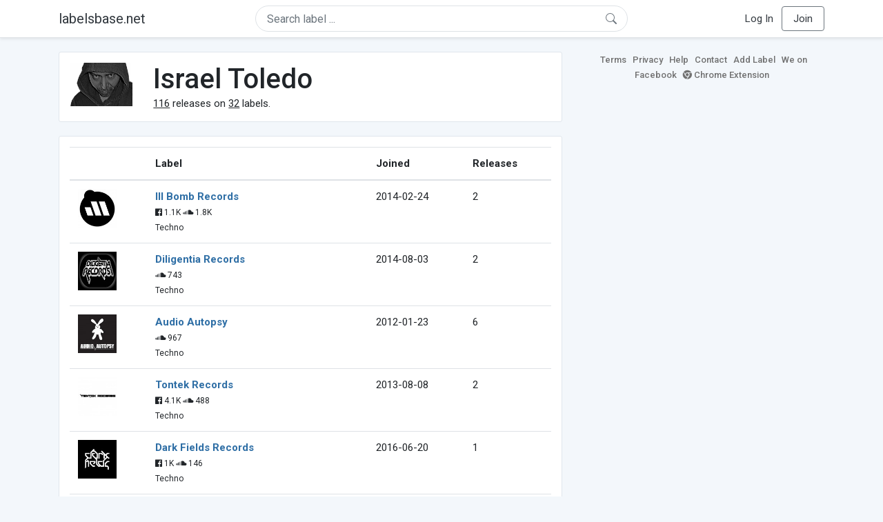

--- FILE ---
content_type: text/html; charset=UTF-8
request_url: https://labelsbase.net/artist/522
body_size: 6822
content:
<!DOCTYPE html>
<html lang="en">
<head>
    <title>Israel Toledo</title>

    <meta http-equiv="Content-Type" content="text/html;charset=UTF-8">
    <meta name="viewport" content="width=device-width, initial-scale=1.0">
    <meta name="csrf-token" content="QNu2aancuGiT9Ze2yzmxzWtE6fq60jy2ooJnov5L">

    
    <link rel="stylesheet" href="https://stackpath.bootstrapcdn.com/bootstrap/4.5.0/css/bootstrap.min.css"
          integrity="sha384-9aIt2nRpC12Uk9gS9baDl411NQApFmC26EwAOH8WgZl5MYYxFfc+NcPb1dKGj7Sk" crossorigin="anonymous">
    <link rel="stylesheet" href="https://maxcdn.bootstrapcdn.com/font-awesome/4.7.0/css/font-awesome.min.css">
    <link rel="stylesheet"
          href="https://fonts.googleapis.com/css?family=Roboto:300,400,500,700&subset=cyrillic&display=swap">
    <link rel="stylesheet" href="/css/style.css?v=1602005775"/>

    <link rel="icon" type="image/png" href="/favicon-16.png" sizes="16x16">
    <link rel="icon" type="image/png" href="/favicon-32.png" sizes="32x32">
    <link rel="icon" type="image/png" href="/favicon-96.png" sizes="96x96">

    <style>[wire\:loading] {display: none;}[wire\:offline] {display: none;}[wire\:dirty]:not(textarea):not(input):not(select) {display: none;}</style>

    </head>
<body>

<div class="side_menu">
    <div class="close_menu pointer" onclick="$('.side_menu').toggleClass('side_menu_toggle')">×</div>

            <a href="https://labelsbase.net/login"><i class="fa fa-sign-in fa-fw"></i> Log In</a>
        <a href="https://labelsbase.net/join"><i class="fa fa-user-plus fa-fw"></i> Join</a>
    </div>

<div class="bg-white border-bottom shadow-sm p-2 fixed-top">
    <div class="container">
        <div class="row row-fluid">
            <div class="col-lg-3 col-2 my-auto" id="nav-brand">
                <a class="navbar-brand p-0 text-dark d-none d-lg-inline-block" href="/">
                    labelsbase.net
                </a>
                <a class="text-dark d-inline-block d-lg-none" href="/">
                    <i class="fa fa-home" style="font-size: 23px;"></i>
                </a>
            </div>
            <div class="col-lg-6 col-md-8 col-8 my-auto" id="nav-search">
                                    <div wire:initial-data="{&quot;id&quot;:&quot;DmnRJUVlbAwiSQY2Fn52&quot;,&quot;name&quot;:&quot;search-dropdown&quot;,&quot;redirectTo&quot;:false,&quot;locale&quot;:&quot;en&quot;,&quot;events&quot;:[],&quot;eventQueue&quot;:[],&quot;dispatchQueue&quot;:[],&quot;data&quot;:{&quot;q&quot;:null},&quot;children&quot;:[],&quot;checksum&quot;:&quot;40d0cb60ab66eab98c2a964f0a4280bd98fba9e505840d3ac5e9b5c7e96fbc44&quot;}" wire:id="DmnRJUVlbAwiSQY2Fn52" class="position-relative">
    <form method="get" action="https://labelsbase.net">
        <div class="position-absolute"
             style="right: 1rem; top: 50%; width: 16px; height: 16px; transform: translateY(-50%);">

            <div class="">
                <div wire:loading.remove>
                    <svg width="16px" height="16px" style="vertical-align: baseline; fill: #6c757d;" viewBox="0 0 16 16"
                         xmlns="http://www.w3.org/2000/svg">
                        <path fill-rule="evenodd"
                              d="M10.442 10.442a1 1 0 0 1 1.415 0l3.85 3.85a1 1 0 0 1-1.414 1.415l-3.85-3.85a1 1 0 0 1 0-1.415z"/>
                        <path fill-rule="evenodd"
                              d="M6.5 12a5.5 5.5 0 1 0 0-11 5.5 5.5 0 0 0 0 11zM13 6.5a6.5 6.5 0 1 1-13 0 6.5 6.5 0 0 1 13 0z"/>
                    </svg>
                </div>
            </div>

            <div wire:loading>
                <div class="spinner-grow text-light" role="status"
                     style="vertical-align: unset; width: 16px; height: 16px;">
                </div>
            </div>

                    </div>

        <input class="form-control border px-3 rounded-pill "
               type="text"
               name="q"
               wire:model="q"
               value=""
               id="q"
               placeholder="Search label ..."
               autocomplete="off">

                                </form>
</div>                            </div>
            <div class="col-lg-3 col-2 my-auto text-right" id="nav-menu">
                <div class="text-dark d-inline-block d-lg-none bars-button pointer">☰</div>
                <div class="d-none d-lg-inline-block">
                                            <a class="text-dark" href="https://labelsbase.net/login">Log In</a>
                        <a class="text-dark ml-2 p-2 px-3 border border-secondary rounded" href="https://labelsbase.net/join">Join</a>
                                    </div>
            </div>
        </div>
    </div>
</div>

<div class="container">
        <div class="row row-fluid">
        <div class="col-md-8">
            <div class="block-content">
                <div class="row">
                    <div class="col-lg-2 col-md-2 col-sm-2 col-xs-3">
                        <img style="width: 100%;" src="https://geo-media.beatport.com/image_size/165x165/6ab4ceb3-08d7-4ead-849f-0a4ebc7926d8.jpg" alt="Israel Toledo">
                    </div>
                    <div class="col-lg-10 col-md-10 col-sm-10 col-xs-9">
                        <h1>Israel Toledo</h1>
                        <br>

                        <div>
                            <u>116</u> releases on <u>32</u> labels.
                        </div>
                    </div>
                </div>
            </div>

            <div class="block-content">
                <table class="table" style="margin-bottom: 0;">
                    <thead>
                    <tr>
                        <th></th>
                        <th>Label</th>
                        <th>Joined</th>
                        <th>Releases</th>
                    </tr>
                    </thead>
                    <tbody>
                                            <tr>
                            <td>
                                <img src="https://d1fuks2cnuq5t9.cloudfront.net/i/110x110/m1HkzgKLDPasGd5RZEVcOc9Rfos3HAHEGF0jTlrO.jpg" alt="Ill Bomb Records" title="Ill Bomb Records" width="56" height="56">
                            </td>
                            <td>
                                <b><a href="https://labelsbase.net/ill-bomb-records">Ill Bomb Records</a></b>
                                                                <br>

                                                                    <small>
                                                                                    <i class="fa fa-facebook-official"></i> 1.1K
                                        
                                                                                    <i class="fa fa-soundcloud"></i> 1.8K
                                                                            </small>
                                    <br>
                                                                <small>Techno</small>
                            </td>
                            <td>2014-02-24</td>
                            <td>2</td>
                        </tr>
                                            <tr>
                            <td>
                                <img src="https://d1fuks2cnuq5t9.cloudfront.net/i/110x110/0o1nC1wV6zxuvJUE2W7mESQctUTbQdbinzX6JS9H.jpg" alt="Diligentia Records" title="Diligentia Records" width="56" height="56">
                            </td>
                            <td>
                                <b><a href="https://labelsbase.net/diligentia-records">Diligentia Records</a></b>
                                                                <br>

                                                                    <small>
                                        
                                                                                    <i class="fa fa-soundcloud"></i> 743
                                                                            </small>
                                    <br>
                                                                <small>Techno</small>
                            </td>
                            <td>2014-08-03</td>
                            <td>2</td>
                        </tr>
                                            <tr>
                            <td>
                                <img src="https://d1fuks2cnuq5t9.cloudfront.net/i/110x110/SOLsuP0gWDymhVHmz69SQjub9AL8Sk32qdmcWcOM.jpg" alt="Audio Autopsy" title="Audio Autopsy" width="56" height="56">
                            </td>
                            <td>
                                <b><a href="https://labelsbase.net/audio-autopsy">Audio Autopsy</a></b>
                                                                <br>

                                                                    <small>
                                        
                                                                                    <i class="fa fa-soundcloud"></i> 967
                                                                            </small>
                                    <br>
                                                                <small>Techno</small>
                            </td>
                            <td>2012-01-23</td>
                            <td>6</td>
                        </tr>
                                            <tr>
                            <td>
                                <img src="https://d1fuks2cnuq5t9.cloudfront.net/i/110x110/8q1LXTay8YHAX7UBaKKd1wM7KMIJQUNZ3xAyEfE8.jpg" alt="Tontek Records" title="Tontek Records" width="56" height="56">
                            </td>
                            <td>
                                <b><a href="https://labelsbase.net/tontek-records">Tontek Records</a></b>
                                                                <br>

                                                                    <small>
                                                                                    <i class="fa fa-facebook-official"></i> 4.1K
                                        
                                                                                    <i class="fa fa-soundcloud"></i> 488
                                                                            </small>
                                    <br>
                                                                <small>Techno</small>
                            </td>
                            <td>2013-08-08</td>
                            <td>2</td>
                        </tr>
                                            <tr>
                            <td>
                                <img src="https://d1fuks2cnuq5t9.cloudfront.net/i/110x110/JMqhLgXpn46PCRALz9RrdWoBzT8aIAGhl9bbgofQ.jpg" alt="Dark Fields Records" title="Dark Fields Records" width="56" height="56">
                            </td>
                            <td>
                                <b><a href="https://labelsbase.net/dark-fields-records">Dark Fields Records</a></b>
                                                                <br>

                                                                    <small>
                                                                                    <i class="fa fa-facebook-official"></i> 1K
                                        
                                                                                    <i class="fa fa-soundcloud"></i> 146
                                                                            </small>
                                    <br>
                                                                <small>Techno</small>
                            </td>
                            <td>2016-06-20</td>
                            <td>1</td>
                        </tr>
                                            <tr>
                            <td>
                                <img src="https://d1fuks2cnuq5t9.cloudfront.net/i/110x110/FO3A36eGaUPKD3Sj3mdRRVT7I2GLZ3os32ubtqPZ.jpg" alt="91 Records" title="91 Records" width="56" height="56">
                            </td>
                            <td>
                                <b><a href="https://labelsbase.net/91-records">91 Records</a></b>
                                                                <br>

                                                                    <small>
                                        
                                                                                    <i class="fa fa-soundcloud"></i> 86
                                                                            </small>
                                    <br>
                                                                <small>Techno</small>
                            </td>
                            <td>2015-11-06</td>
                            <td>2</td>
                        </tr>
                                            <tr>
                            <td>
                                <img src="https://d1fuks2cnuq5t9.cloudfront.net/i/110x110/lfK9BBNgwLpPEjuLbbrvt60ZnUsX5IWpC5uisul6.jpg" alt="TeksessionRecords" title="TeksessionRecords" width="56" height="56">
                            </td>
                            <td>
                                <b><a href="https://labelsbase.net/teksessionrecords">TeksessionRecords</a></b>
                                                                <br>

                                                                    <small>
                                        
                                                                                    <i class="fa fa-soundcloud"></i> 136
                                                                            </small>
                                    <br>
                                                                <small>Hardcore, Hard Techno</small>
                            </td>
                            <td>2014-06-30</td>
                            <td>3</td>
                        </tr>
                                            <tr>
                            <td>
                                <img src="https://d1fuks2cnuq5t9.cloudfront.net/i/110x110/taF5wkU7RQ29Q9VSksgdCmbKw3CokKMpejmtaF68.jpg" alt="MBR Limited" title="MBR Limited" width="56" height="56">
                            </td>
                            <td>
                                <b><a href="https://labelsbase.net/mbr-limited">MBR Limited</a></b>
                                                                <br>

                                                                    <small>
                                                                                    <i class="fa fa-facebook-official"></i> 1.2K
                                        
                                                                                    <i class="fa fa-soundcloud"></i> 8.1K
                                                                            </small>
                                    <br>
                                                                <small>Techno</small>
                            </td>
                            <td>2016-12-16</td>
                            <td>1</td>
                        </tr>
                                            <tr>
                            <td>
                                <img src="https://d1fuks2cnuq5t9.cloudfront.net/i/110x110/JHAtz94vCPJxvJ0JH1ezqYGDdXRx9977bFRD9YDa.jpg" alt="Ushuaia Music" title="Ushuaia Music" width="56" height="56">
                            </td>
                            <td>
                                <b><a href="https://labelsbase.net/ushuaia-music">Ushuaia Music</a></b>
                                                                <br>

                                                                    <small>
                                                                                    <i class="fa fa-facebook-official"></i> 4.9K
                                        
                                                                            </small>
                                    <br>
                                                                <small>Techno, Tech House</small>
                            </td>
                            <td>2017-01-23</td>
                            <td>28</td>
                        </tr>
                                            <tr>
                            <td>
                                <img src="https://d1fuks2cnuq5t9.cloudfront.net/i/110x110/SJnWMuXad06EorSjMzKf1Osl7b5d5TNKzPsadgQD.jpg" alt="Techlove Records" title="Techlove Records" width="56" height="56">
                            </td>
                            <td>
                                <b><a href="https://labelsbase.net/techlove-records">Techlove Records</a></b>
                                                                <br>

                                                                    <small>
                                                                                    <i class="fa fa-facebook-official"></i> 785
                                        
                                                                            </small>
                                    <br>
                                                                <small>Techno</small>
                            </td>
                            <td>2015-02-24</td>
                            <td>1</td>
                        </tr>
                                            <tr>
                            <td>
                                <img src="https://d1fuks2cnuq5t9.cloudfront.net/i/110x110/KzNNjoa1TV8PglbXSGxSC0gmILfDgvMFwOQurU76.jpg" alt="Space Shuttle Recordings" title="Space Shuttle Recordings" width="56" height="56">
                            </td>
                            <td>
                                <b><a href="https://labelsbase.net/space-shuttle-recordings">Space Shuttle Recordings</a></b>
                                                                <br>

                                                                    <small>
                                                                                    <i class="fa fa-facebook-official"></i> 1.4K
                                        
                                                                                    <i class="fa fa-soundcloud"></i> 84
                                                                            </small>
                                    <br>
                                                                <small>Techno</small>
                            </td>
                            <td>2016-05-09</td>
                            <td>2</td>
                        </tr>
                                            <tr>
                            <td>
                                <img src="https://d1fuks2cnuq5t9.cloudfront.net/i/110x110/ZAhoU4p3uvEg4xoxapGqDIVk3AVMeA3ovbts7AKF.jpg" alt="Dolma Records" title="Dolma Records" width="56" height="56">
                            </td>
                            <td>
                                <b><a href="https://labelsbase.net/dolma-records">Dolma Records</a></b>
                                                                <br>

                                                                    <small>
                                                                                    <i class="fa fa-facebook-official"></i> 8.8K
                                        
                                                                            </small>
                                    <br>
                                                                <small>Techno, Hard Techno</small>
                            </td>
                            <td>2014-03-10</td>
                            <td>2</td>
                        </tr>
                                            <tr>
                            <td>
                                <img src="https://d1fuks2cnuq5t9.cloudfront.net/i/110x110/MfoTsyEglRKU20GI8862p2z12Gu5kXFE9P89qPjC.jpg" alt="Dirty Minds" title="Dirty Minds" width="56" height="56">
                            </td>
                            <td>
                                <b><a href="https://labelsbase.net/dirty-minds">Dirty Minds</a></b>
                                                                <br>

                                                                    <small>
                                                                                    <i class="fa fa-facebook-official"></i> 4.2K
                                        
                                                                                    <i class="fa fa-soundcloud"></i> 1.1K
                                                                            </small>
                                    <br>
                                                                <small>Hard Techno</small>
                            </td>
                            <td>2017-09-18</td>
                            <td>1</td>
                        </tr>
                                            <tr>
                            <td>
                                <img src="https://d1fuks2cnuq5t9.cloudfront.net/i/110x110/bW3cN8PSztDM3gsxA6vRnvEWQNBuPNjySHAyYSET.jpg" alt="Society Music Recordings" title="Society Music Recordings" width="56" height="56">
                            </td>
                            <td>
                                <b><a href="https://labelsbase.net/society-music-recordings">Society Music Recordings</a></b>
                                                                <br>

                                                                    <small>
                                                                                    <i class="fa fa-facebook-official"></i> 9.4K
                                        
                                                                                    <i class="fa fa-soundcloud"></i> 2.1K
                                                                            </small>
                                    <br>
                                                                <small>Techno, Hard Techno</small>
                            </td>
                            <td>2017-06-24</td>
                            <td>11</td>
                        </tr>
                                            <tr>
                            <td>
                                <img src="https://d1fuks2cnuq5t9.cloudfront.net/i/110x110/5SEbQYsQR3cHnkLMXOQ3TQ6JK5cc7SAs0WVbEmmc.jpg" alt="Devotion Records" title="Devotion Records" width="56" height="56">
                            </td>
                            <td>
                                <b><a href="https://labelsbase.net/devotion-records">Devotion Records</a></b>
                                                                <br>

                                                                    <small>
                                                                                    <i class="fa fa-facebook-official"></i> 12.7K
                                        
                                                                                    <i class="fa fa-soundcloud"></i> 5.5K
                                                                            </small>
                                    <br>
                                                                <small>Techno</small>
                            </td>
                            <td>2018-04-23</td>
                            <td>2</td>
                        </tr>
                                            <tr>
                            <td>
                                <img src="https://d1fuks2cnuq5t9.cloudfront.net/i/110x110/GpSuHS4f3hFi47Ukz9dq1gHsInPcrXWfG63vrahK.jpg" alt="SMR underground" title="SMR underground" width="56" height="56">
                            </td>
                            <td>
                                <b><a href="https://labelsbase.net/smrunderground">SMR underground</a></b>
                                                                <br>

                                                                <small>Techno</small>
                            </td>
                            <td>2018-01-03</td>
                            <td>11</td>
                        </tr>
                                            <tr>
                            <td>
                                <img src="https://d1fuks2cnuq5t9.cloudfront.net/i/110x110/K7oh2VTf7vxgCT3jesUYMpPbYqc5JldIn8gqmPMT.jpg" alt="Aerotek Recordings" title="Aerotek Recordings" width="56" height="56">
                            </td>
                            <td>
                                <b><a href="https://labelsbase.net/aerotek-recordings">Aerotek Recordings</a></b>
                                                                    <i class="fa fa-check-circle" style="color: #3b91e4;" aria-hidden="true"></i>
                                                                <br>

                                                                    <small>
                                                                                    <i class="fa fa-facebook-official"></i> 1.8K
                                        
                                                                                    <i class="fa fa-soundcloud"></i> 839
                                                                            </small>
                                    <br>
                                                                <small>Techno</small>
                            </td>
                            <td>2015-05-18</td>
                            <td>2</td>
                        </tr>
                                            <tr>
                            <td>
                                <img src="https://d1fuks2cnuq5t9.cloudfront.net/i/110x110/XvVKJBUz3XKZLjWVZ7uXifsXARG9VOXgVQ0Xt3QK.jpg" alt="SPACE BEAT" title="SPACE BEAT" width="56" height="56">
                            </td>
                            <td>
                                <b><a href="https://labelsbase.net/space-beat-4945">SPACE BEAT</a></b>
                                                                    <i class="fa fa-check-circle" style="color: #3b91e4;" aria-hidden="true"></i>
                                                                <br>

                                                                    <small>
                                                                                    <i class="fa fa-facebook-official"></i> 7.1K
                                        
                                                                                    <i class="fa fa-soundcloud"></i> 822
                                                                            </small>
                                    <br>
                                                                <small>Hard Techno, Techno</small>
                            </td>
                            <td>2019-01-18</td>
                            <td>2</td>
                        </tr>
                                            <tr>
                            <td>
                                <img src="https://d1fuks2cnuq5t9.cloudfront.net/i/110x110/I4sP95Q7wy0vhagmUgFRlSHHpy4Pn1na1EUuVN2g.jpg" alt="LW Recordings" title="LW Recordings" width="56" height="56">
                            </td>
                            <td>
                                <b><a href="https://labelsbase.net/lw-recordings">LW Recordings</a></b>
                                                                <br>

                                                                    <small>
                                                                                    <i class="fa fa-facebook-official"></i> 5.6K
                                        
                                                                            </small>
                                    <br>
                                                                <small>Techno, House</small>
                            </td>
                            <td>2014-07-09</td>
                            <td>3</td>
                        </tr>
                                            <tr>
                            <td>
                                <img src="https://d1fuks2cnuq5t9.cloudfront.net/i/110x110/FpuX09KT7h6yOHlnL9bzhqINGR90N48sctEvTo2l.jpg" alt="Tracer Records" title="Tracer Records" width="56" height="56">
                            </td>
                            <td>
                                <b><a href="https://labelsbase.net/tracer-records">Tracer Records</a></b>
                                                                <br>

                                                                    <small>
                                        
                                                                                    <i class="fa fa-soundcloud"></i> 1.3K
                                                                            </small>
                                    <br>
                                                                <small>Minimal, Techno</small>
                            </td>
                            <td>2012-11-12</td>
                            <td>1</td>
                        </tr>
                                            <tr>
                            <td>
                                <img src="https://d1fuks2cnuq5t9.cloudfront.net/i/110x110/OSsec3GriYQDC26ACdWP3FjPbrFdywyTp9gvMaJf.jpg" alt="Oxytech Records" title="Oxytech Records" width="56" height="56">
                            </td>
                            <td>
                                <b><a href="https://labelsbase.net/oxytech-records">Oxytech Records</a></b>
                                                                    <i class="fa fa-check-circle" style="color: #3b91e4;" aria-hidden="true"></i>
                                                                <br>

                                                                    <small>
                                                                                    <i class="fa fa-facebook-official"></i> 4.5K
                                        
                                                                                    <i class="fa fa-soundcloud"></i> 8.8K
                                                                            </small>
                                    <br>
                                                                <small>Techno</small>
                            </td>
                            <td>2014-12-18</td>
                            <td>1</td>
                        </tr>
                                            <tr>
                            <td>
                                <img src="https://d1fuks2cnuq5t9.cloudfront.net/i/110x110/68GxHVhOGTdhqlcXVcE0TCry5R7CUwr6rQ8upgwB.jpg" alt="Physical Techno Recordings" title="Physical Techno Recordings" width="56" height="56">
                            </td>
                            <td>
                                <b><a href="https://labelsbase.net/physical-techno-recordings">Physical Techno Recordings</a></b>
                                                                <br>

                                                                    <small>
                                                                                    <i class="fa fa-facebook-official"></i> 4.3K
                                        
                                                                            </small>
                                    <br>
                                                                <small>Techno</small>
                            </td>
                            <td>2015-03-24</td>
                            <td>3</td>
                        </tr>
                                            <tr>
                            <td>
                                <img src="https://d1fuks2cnuq5t9.cloudfront.net/i/110x110/UYveoyvKZkOg7mTnfecKCcfFtDygbAcosw6VRksN.jpg" alt="Naked Lunch" title="Naked Lunch" width="56" height="56">
                            </td>
                            <td>
                                <b><a href="https://labelsbase.net/naked-lunch">Naked Lunch</a></b>
                                                                <br>

                                                                    <small>
                                                                                    <i class="fa fa-facebook-official"></i> 18.6K
                                        
                                                                            </small>
                                    <br>
                                                                <small>Techno, Hard Techno</small>
                            </td>
                            <td>2016-04-21</td>
                            <td>5</td>
                        </tr>
                                            <tr>
                            <td>
                                <img src="https://d1fuks2cnuq5t9.cloudfront.net/i/110x110/L9znJ1Zc2EP4E8er5TpsyhnQJ6Su1zfhsrLGzn9F.jpg" alt="Black Square Recordings" title="Black Square Recordings" width="56" height="56">
                            </td>
                            <td>
                                <b><a href="https://labelsbase.net/black-square-recordings">Black Square Recordings</a></b>
                                                                <br>

                                                                    <small>
                                                                                    <i class="fa fa-facebook-official"></i> 5.6K
                                        
                                                                                    <i class="fa fa-soundcloud"></i> 11.3K
                                                                            </small>
                                    <br>
                                                                <small>Techno, Hard Techno</small>
                            </td>
                            <td>2020-05-18</td>
                            <td>1</td>
                        </tr>
                                            <tr>
                            <td>
                                <img src="https://d1fuks2cnuq5t9.cloudfront.net/i/110x110/7ocFi5BsBVGfrLtKFwMJ5nQYoDDTtwgtaRfWytlP.jpg" alt="Urban Chaos Records" title="Urban Chaos Records" width="56" height="56">
                            </td>
                            <td>
                                <b><a href="https://labelsbase.net/urban-chaos-records">Urban Chaos Records</a></b>
                                                                <br>

                                                                    <small>
                                                                                    <i class="fa fa-facebook-official"></i> 398
                                        
                                                                                    <i class="fa fa-soundcloud"></i> 78
                                                                            </small>
                                    <br>
                                                                <small>Techno, Hard Techno</small>
                            </td>
                            <td>2020-09-21</td>
                            <td>1</td>
                        </tr>
                                            <tr>
                            <td>
                                <img src="https://d1fuks2cnuq5t9.cloudfront.net/i/110x110/H2EgpwfCzZmANo8oYL8EiACMIr8FdbeDARgcgnZr.jpg" alt="MFM Records" title="MFM Records" width="56" height="56">
                            </td>
                            <td>
                                <b><a href="https://labelsbase.net/mfm-records">MFM Records</a></b>
                                                                <br>

                                                                    <small>
                                                                                    <i class="fa fa-facebook-official"></i> 1.4K
                                        
                                                                                    <i class="fa fa-soundcloud"></i> 385
                                                                            </small>
                                    <br>
                                                                <small>Techno</small>
                            </td>
                            <td>2020-09-30</td>
                            <td>1</td>
                        </tr>
                                            <tr>
                            <td>
                                <img src="https://d1fuks2cnuq5t9.cloudfront.net/i/110x110/HAvPwICjI0LtYqtFR8R2tHlwuu6DnDC7eGvzINAz.jpg" alt="Ex-tract Records" title="Ex-tract Records" width="56" height="56">
                            </td>
                            <td>
                                <b><a href="https://labelsbase.net/ex-tract-records">Ex-tract Records</a></b>
                                                                    <i class="fa fa-check-circle" style="color: #3b91e4;" aria-hidden="true"></i>
                                                                <br>

                                                                    <small>
                                        
                                                                                    <i class="fa fa-soundcloud"></i> 2.5K
                                                                            </small>
                                    <br>
                                                                <small>Techno, Hard Techno</small>
                            </td>
                            <td>2014-04-15</td>
                            <td>4</td>
                        </tr>
                                            <tr>
                            <td>
                                <img src="https://d1fuks2cnuq5t9.cloudfront.net/i/110x110/2dTjR4EEOWE2NGqDpfXGnTuowpGkbSm9iAE7kzmB.jpg" alt="5Stars" title="5Stars" width="56" height="56">
                            </td>
                            <td>
                                <b><a href="https://labelsbase.net/5Stars">5Stars</a></b>
                                                                    <i class="fa fa-check-circle" style="color: #3b91e4;" aria-hidden="true"></i>
                                                                <br>

                                                                    <small>
                                        
                                                                                    <i class="fa fa-soundcloud"></i> 627
                                                                            </small>
                                    <br>
                                                                <small>Techno, Hard Techno</small>
                            </td>
                            <td>2014-05-17</td>
                            <td>2</td>
                        </tr>
                                            <tr>
                            <td>
                                <img src="https://d1fuks2cnuq5t9.cloudfront.net/i/110x110/zILSG4ATaUV0gfSNsHavvm6zDRGhNFpxTMhmfSvz.jpg" alt="Sleaze Records (UK)" title="Sleaze Records (UK)" width="56" height="56">
                            </td>
                            <td>
                                <b><a href="https://labelsbase.net/sleaze-records-uk">Sleaze Records (UK)</a></b>
                                                                <br>

                                                                    <small>
                                                                                    <i class="fa fa-facebook-official"></i> 30.6K
                                        
                                                                                    <i class="fa fa-soundcloud"></i> 16K
                                                                            </small>
                                    <br>
                                                                <small>Techno</small>
                            </td>
                            <td>2022-06-10</td>
                            <td>3</td>
                        </tr>
                                            <tr>
                            <td>
                                <img src="https://d1fuks2cnuq5t9.cloudfront.net/i/110x110/jwMYuT9LuXygMcrt7Rz8YIOvDNm2DoYJtzEdQg1X.jpg" alt="Concepto Hipnotico" title="Concepto Hipnotico" width="56" height="56">
                            </td>
                            <td>
                                <b><a href="https://labelsbase.net/concepto-hipnotico">Concepto Hipnotico</a></b>
                                                                <br>

                                                                    <small>
                                                                                    <i class="fa fa-facebook-official"></i> 4.9K
                                        
                                                                                    <i class="fa fa-soundcloud"></i> 3.3K
                                                                            </small>
                                    <br>
                                                                <small>Techno, Minimal</small>
                            </td>
                            <td>2014-12-19</td>
                            <td>2</td>
                        </tr>
                                            <tr>
                            <td>
                                <img src="https://d1fuks2cnuq5t9.cloudfront.net/i/110x110/RuWWbzOju0bNNzK2e3IrRhkH4bg39c6JUFStenzv.jpg" alt="Subwoofer Records" title="Subwoofer Records" width="56" height="56">
                            </td>
                            <td>
                                <b><a href="https://labelsbase.net/subwoofer-records">Subwoofer Records</a></b>
                                                                    <i class="fa fa-check-circle" style="color: #3b91e4;" aria-hidden="true"></i>
                                                                <br>

                                                                    <small>
                                                                                    <i class="fa fa-facebook-official"></i> 18.5K
                                        
                                                                                    <i class="fa fa-soundcloud"></i> 12.4K
                                                                            </small>
                                    <br>
                                                                <small>Techno, Hard Techno</small>
                            </td>
                            <td>2013-04-30</td>
                            <td>5</td>
                        </tr>
                                            <tr>
                            <td>
                                <img src="https://d1fuks2cnuq5t9.cloudfront.net/i/110x110/vtqyi77OrnDytuToMFJPQfRhLPWVA8vsyTRE9qK9.jpg" alt="DSR Digital" title="DSR Digital" width="56" height="56">
                            </td>
                            <td>
                                <b><a href="https://labelsbase.net/dsr-digital">DSR Digital</a></b>
                                                                <br>

                                                                    <small>
                                                                                    <i class="fa fa-facebook-official"></i> 5.7K
                                        
                                                                                    <i class="fa fa-soundcloud"></i> 2.3K
                                                                            </small>
                                    <br>
                                                                <small>Techno, Hard Techno</small>
                            </td>
                            <td>2015-05-25</td>
                            <td>3</td>
                        </tr>
                                        </tbody>
                </table>
            </div>
        </div>

        <div class="col-md-4">
            <div class="sb-footer mb-4">
    <a href="https://labelsbase.net/terms">Terms</a>
    <a href="https://labelsbase.net/privacy">Privacy</a>
    <a href="https://labelsbase.net/faq">Help</a>
    <a href="https://labelsbase.net/contact">Contact</a>
    <a href="https://labelsbase.net/add">Add Label</a>
    <a href="https://www.facebook.com/labelsbase/" target="_blank">We on Facebook</a>
    <a href="https://chrome.google.com/webstore/detail/labelsbasebeatport/hmnnmkppfllhndkjcpdiobhlkpkanace" target="_blank"><i class="fa fa-chrome" aria-hidden="true"></i> Chrome Extension</a>
</div>        </div>
    </div>
</div>

<script src="https://code.jquery.com/jquery-3.5.1.min.js"
        integrity="sha256-9/aliU8dGd2tb6OSsuzixeV4y/faTqgFtohetphbbj0=" crossorigin="anonymous"></script>
<script src="https://cdn.jsdelivr.net/npm/popper.js@1.16.0/dist/umd/popper.min.js"
        integrity="sha384-Q6E9RHvbIyZFJoft+2mJbHaEWldlvI9IOYy5n3zV9zzTtmI3UksdQRVvoxMfooAo"
        crossorigin="anonymous"></script>
<script src="https://stackpath.bootstrapcdn.com/bootstrap/4.5.0/js/bootstrap.min.js"
        integrity="sha384-OgVRvuATP1z7JjHLkuOU7Xw704+h835Lr+6QL9UvYjZE3Ipu6Tp75j7Bh/kR0JKI"
        crossorigin="anonymous"></script>

    <!-- Google.Analytics counter -->
    <script>
        (function (i, s, o, g, r, a, m) {
            i['GoogleAnalyticsObject'] = r;
            i[r] = i[r] || function () {
                (i[r].q = i[r].q || []).push(arguments)
            }, i[r].l = 1 * new Date();
            a = s.createElement(o),
                m = s.getElementsByTagName(o)[0];
            a.async = 1;
            a.src = g;
            m.parentNode.insertBefore(a, m)
        })(window, document, 'script', '//www.google-analytics.com/analytics.js', 'ga');
        ga('create', 'UA-53654791-1', 'auto');
        ga('send', 'pageview');
    </script>

<script src="/livewire/livewire.js?id=d7d975b5d122717a1ee0" data-turbolinks-eval="false"></script><script data-turbolinks-eval="false">if (window.livewire) {console.warn('Livewire: It looks like Livewire\'s @livewireScripts JavaScript assets have already been loaded. Make sure you aren\'t loading them twice.')}window.livewire = new Livewire();window.livewire_app_url = '';window.livewire_token = 'QNu2aancuGiT9Ze2yzmxzWtE6fq60jy2ooJnov5L';/* Make Alpine wait until Livewire is finished rendering to do its thing. */window.deferLoadingAlpine = function (callback) {window.addEventListener('livewire:load', function () {callback();});};document.addEventListener("DOMContentLoaded", function () {window.livewire.start();});var firstTime = true;document.addEventListener("turbolinks:load", function() {/* We only want this handler to run AFTER the first load. */if(firstTime) {firstTime = false;return;}window.livewire.restart();});document.addEventListener("turbolinks:before-cache", function() {document.querySelectorAll('[wire\\:id]').forEach(function(el) {const component = el.__livewire;const dataObject = {data: component.data,events: component.events,children: component.children,checksum: component.checksum,locale: component.locale,name: component.name,errorBag: component.errorBag,redirectTo: component.redirectTo,};el.setAttribute('wire:initial-data', JSON.stringify(dataObject));});});</script>

<script>
    $('body').click(function () {
        $('.side_menu').removeClass('side_menu_toggle');
        $('#nav-brand, #nav-menu').removeClass('d-none d-md-block');
        $('#nav-search').removeClass('col-12');
    });

    $('.bars-button').click(function (e) {
        e.stopPropagation();
        $('.side_menu').toggleClass('side_menu_toggle');
    });

    $('#q')
        .focus(function (e) {
            e.stopPropagation();
            $('.side_menu').removeClass('side_menu_toggle');
            $('#nav-brand, #nav-menu').addClass('d-none d-md-block');
            $('#nav-search').addClass('col-12');
        })
        .click(function (e) {
            e.stopPropagation();
        });
</script>


</body>
</html>

--- FILE ---
content_type: application/javascript; charset=utf-8
request_url: https://labelsbase.net/livewire/livewire.js?id=d7d975b5d122717a1ee0
body_size: 34638
content:
!function(global,factory){"object"==typeof exports&&"undefined"!=typeof module?module.exports=factory():"function"==typeof define&&define.amd?define(factory):(global=global||self).Livewire=factory()}(this,(function(){"use strict";function _typeof(obj){return(_typeof="function"==typeof Symbol&&"symbol"==typeof Symbol.iterator?function(obj){return typeof obj}:function(obj){return obj&&"function"==typeof Symbol&&obj.constructor===Symbol&&obj!==Symbol.prototype?"symbol":typeof obj})(obj)}function _classCallCheck(instance,Constructor){if(!(instance instanceof Constructor))throw new TypeError("Cannot call a class as a function")}function _defineProperties(target,props){for(var i=0;i<props.length;i++){var descriptor=props[i];descriptor.enumerable=descriptor.enumerable||!1,descriptor.configurable=!0,"value"in descriptor&&(descriptor.writable=!0),Object.defineProperty(target,descriptor.key,descriptor)}}function _createClass(Constructor,protoProps,staticProps){return protoProps&&_defineProperties(Constructor.prototype,protoProps),staticProps&&_defineProperties(Constructor,staticProps),Constructor}function _defineProperty(obj,key,value){return key in obj?Object.defineProperty(obj,key,{value:value,enumerable:!0,configurable:!0,writable:!0}):obj[key]=value,obj}function ownKeys(object,enumerableOnly){var keys=Object.keys(object);if(Object.getOwnPropertySymbols){var symbols=Object.getOwnPropertySymbols(object);enumerableOnly&&(symbols=symbols.filter((function(sym){return Object.getOwnPropertyDescriptor(object,sym).enumerable}))),keys.push.apply(keys,symbols)}return keys}function _objectSpread2(target){for(var i=1;i<arguments.length;i++){var source=null!=arguments[i]?arguments[i]:{};i%2?ownKeys(Object(source),!0).forEach((function(key){_defineProperty(target,key,source[key])})):Object.getOwnPropertyDescriptors?Object.defineProperties(target,Object.getOwnPropertyDescriptors(source)):ownKeys(Object(source)).forEach((function(key){Object.defineProperty(target,key,Object.getOwnPropertyDescriptor(source,key))}))}return target}function _inherits(subClass,superClass){if("function"!=typeof superClass&&null!==superClass)throw new TypeError("Super expression must either be null or a function");subClass.prototype=Object.create(superClass&&superClass.prototype,{constructor:{value:subClass,writable:!0,configurable:!0}}),superClass&&_setPrototypeOf(subClass,superClass)}function _getPrototypeOf(o){return(_getPrototypeOf=Object.setPrototypeOf?Object.getPrototypeOf:function(o){return o.__proto__||Object.getPrototypeOf(o)})(o)}function _setPrototypeOf(o,p){return(_setPrototypeOf=Object.setPrototypeOf||function(o,p){return o.__proto__=p,o})(o,p)}function _assertThisInitialized(self){if(void 0===self)throw new ReferenceError("this hasn't been initialised - super() hasn't been called");return self}function _possibleConstructorReturn(self,call){return!call||"object"!=typeof call&&"function"!=typeof call?_assertThisInitialized(self):call}function _superPropBase(object,property){for(;!Object.prototype.hasOwnProperty.call(object,property)&&null!==(object=_getPrototypeOf(object)););return object}function _get(target,property,receiver){return(_get="undefined"!=typeof Reflect&&Reflect.get?Reflect.get:function(target,property,receiver){var base=_superPropBase(target,property);if(base){var desc=Object.getOwnPropertyDescriptor(base,property);return desc.get?desc.get.call(receiver):desc.value}})(target,property,receiver||target)}function _slicedToArray(arr,i){return _arrayWithHoles(arr)||_iterableToArrayLimit(arr,i)||_nonIterableRest()}function _toArray(arr){return _arrayWithHoles(arr)||_iterableToArray(arr)||_nonIterableRest()}function _toConsumableArray(arr){return _arrayWithoutHoles(arr)||_iterableToArray(arr)||_nonIterableSpread()}function _arrayWithoutHoles(arr){if(Array.isArray(arr)){for(var i=0,arr2=new Array(arr.length);i<arr.length;i++)arr2[i]=arr[i];return arr2}}function _arrayWithHoles(arr){if(Array.isArray(arr))return arr}function _iterableToArray(iter){if(Symbol.iterator in Object(iter)||"[object Arguments]"===Object.prototype.toString.call(iter))return Array.from(iter)}function _iterableToArrayLimit(arr,i){if(Symbol.iterator in Object(arr)||"[object Arguments]"===Object.prototype.toString.call(arr)){var _arr=[],_n=!0,_d=!1,_e=void 0;try{for(var _s,_i=arr[Symbol.iterator]();!(_n=(_s=_i.next()).done)&&(_arr.push(_s.value),!i||_arr.length!==i);_n=!0);}catch(err){_d=!0,_e=err}finally{try{_n||null==_i.return||_i.return()}finally{if(_d)throw _e}}return _arr}}function _nonIterableSpread(){throw new TypeError("Invalid attempt to spread non-iterable instance")}function _nonIterableRest(){throw new TypeError("Invalid attempt to destructure non-iterable instance")}var ceil=Math.ceil,floor=Math.floor,toInteger=function(argument){return isNaN(argument=+argument)?0:(argument>0?floor:ceil)(argument)},requireObjectCoercible=function(it){if(null==it)throw TypeError("Can't call method on "+it);return it},createMethod=function(CONVERT_TO_STRING){return function($this,pos){var first,second,S=String(requireObjectCoercible($this)),position=toInteger(pos),size=S.length;return position<0||position>=size?CONVERT_TO_STRING?"":void 0:(first=S.charCodeAt(position))<55296||first>56319||position+1===size||(second=S.charCodeAt(position+1))<56320||second>57343?CONVERT_TO_STRING?S.charAt(position):first:CONVERT_TO_STRING?S.slice(position,position+2):second-56320+(first-55296<<10)+65536}},stringMultibyte={codeAt:createMethod(!1),charAt:createMethod(!0)},commonjsGlobal="undefined"!=typeof globalThis?globalThis:"undefined"!=typeof window?window:"undefined"!=typeof global?global:"undefined"!=typeof self?self:{};function createCommonjsModule(fn,module){return fn(module={exports:{}},module.exports),module.exports}var check=function(it){return it&&it.Math==Math&&it},global_1=check("object"==typeof globalThis&&globalThis)||check("object"==typeof window&&window)||check("object"==typeof self&&self)||check("object"==typeof commonjsGlobal&&commonjsGlobal)||Function("return this")(),fails=function(exec){try{return!!exec()}catch(error){return!0}},descriptors=!fails((function(){return 7!=Object.defineProperty({},1,{get:function(){return 7}})[1]})),isObject=function(it){return"object"==typeof it?null!==it:"function"==typeof it},document$1=global_1.document,EXISTS=isObject(document$1)&&isObject(document$1.createElement),documentCreateElement=function(it){return EXISTS?document$1.createElement(it):{}},ie8DomDefine=!descriptors&&!fails((function(){return 7!=Object.defineProperty(documentCreateElement("div"),"a",{get:function(){return 7}}).a})),anObject=function(it){if(!isObject(it))throw TypeError(String(it)+" is not an object");return it},toPrimitive=function(input,PREFERRED_STRING){if(!isObject(input))return input;var fn,val;if(PREFERRED_STRING&&"function"==typeof(fn=input.toString)&&!isObject(val=fn.call(input)))return val;if("function"==typeof(fn=input.valueOf)&&!isObject(val=fn.call(input)))return val;if(!PREFERRED_STRING&&"function"==typeof(fn=input.toString)&&!isObject(val=fn.call(input)))return val;throw TypeError("Can't convert object to primitive value")},nativeDefineProperty=Object.defineProperty,f=descriptors?nativeDefineProperty:function(O,P,Attributes){if(anObject(O),P=toPrimitive(P,!0),anObject(Attributes),ie8DomDefine)try{return nativeDefineProperty(O,P,Attributes)}catch(error){}if("get"in Attributes||"set"in Attributes)throw TypeError("Accessors not supported");return"value"in Attributes&&(O[P]=Attributes.value),O},objectDefineProperty={f:f},createPropertyDescriptor=function(bitmap,value){return{enumerable:!(1&bitmap),configurable:!(2&bitmap),writable:!(4&bitmap),value:value}},createNonEnumerableProperty=descriptors?function(object,key,value){return objectDefineProperty.f(object,key,createPropertyDescriptor(1,value))}:function(object,key,value){return object[key]=value,object},setGlobal=function(key,value){try{createNonEnumerableProperty(global_1,key,value)}catch(error){global_1[key]=value}return value},SHARED="__core-js_shared__",store=global_1[SHARED]||setGlobal(SHARED,{}),sharedStore=store,functionToString=Function.toString;"function"!=typeof sharedStore.inspectSource&&(sharedStore.inspectSource=function(it){return functionToString.call(it)});var inspectSource=sharedStore.inspectSource,WeakMap=global_1.WeakMap,nativeWeakMap="function"==typeof WeakMap&&/native code/.test(inspectSource(WeakMap)),hasOwnProperty={}.hasOwnProperty,has=function(it,key){return hasOwnProperty.call(it,key)},shared=createCommonjsModule((function(module){(module.exports=function(key,value){return sharedStore[key]||(sharedStore[key]=void 0!==value?value:{})})("versions",[]).push({version:"3.6.4",mode:"global",copyright:"© 2020 Denis Pushkarev (zloirock.ru)"})})),id=0,postfix=Math.random(),uid=function(key){return"Symbol("+String(void 0===key?"":key)+")_"+(++id+postfix).toString(36)},keys=shared("keys"),sharedKey=function(key){return keys[key]||(keys[key]=uid(key))},hiddenKeys={},WeakMap$1=global_1.WeakMap,set,get,has$1,enforce=function(it){return has$1(it)?get(it):set(it,{})},getterFor=function(TYPE){return function(it){var state;if(!isObject(it)||(state=get(it)).type!==TYPE)throw TypeError("Incompatible receiver, "+TYPE+" required");return state}};if(nativeWeakMap){var store$1=new WeakMap$1,wmget=store$1.get,wmhas=store$1.has,wmset=store$1.set;set=function(it,metadata){return wmset.call(store$1,it,metadata),metadata},get=function(it){return wmget.call(store$1,it)||{}},has$1=function(it){return wmhas.call(store$1,it)}}else{var STATE=sharedKey("state");hiddenKeys[STATE]=!0,set=function(it,metadata){return createNonEnumerableProperty(it,STATE,metadata),metadata},get=function(it){return has(it,STATE)?it[STATE]:{}},has$1=function(it){return has(it,STATE)}}var internalState={set:set,get:get,has:has$1,enforce:enforce,getterFor:getterFor},nativePropertyIsEnumerable={}.propertyIsEnumerable,getOwnPropertyDescriptor=Object.getOwnPropertyDescriptor,NASHORN_BUG=getOwnPropertyDescriptor&&!nativePropertyIsEnumerable.call({1:2},1),f$1=NASHORN_BUG?function(V){var descriptor=getOwnPropertyDescriptor(this,V);return!!descriptor&&descriptor.enumerable}:nativePropertyIsEnumerable,objectPropertyIsEnumerable={f:f$1},toString={}.toString,classofRaw=function(it){return toString.call(it).slice(8,-1)},split="".split,indexedObject=fails((function(){return!Object("z").propertyIsEnumerable(0)}))?function(it){return"String"==classofRaw(it)?split.call(it,""):Object(it)}:Object,toIndexedObject=function(it){return indexedObject(requireObjectCoercible(it))},nativeGetOwnPropertyDescriptor=Object.getOwnPropertyDescriptor,f$2=descriptors?nativeGetOwnPropertyDescriptor:function(O,P){if(O=toIndexedObject(O),P=toPrimitive(P,!0),ie8DomDefine)try{return nativeGetOwnPropertyDescriptor(O,P)}catch(error){}if(has(O,P))return createPropertyDescriptor(!objectPropertyIsEnumerable.f.call(O,P),O[P])},objectGetOwnPropertyDescriptor={f:f$2},redefine=createCommonjsModule((function(module){var getInternalState=internalState.get,enforceInternalState=internalState.enforce,TEMPLATE=String(String).split("String");(module.exports=function(O,key,value,options){var unsafe=!!options&&!!options.unsafe,simple=!!options&&!!options.enumerable,noTargetGet=!!options&&!!options.noTargetGet;"function"==typeof value&&("string"!=typeof key||has(value,"name")||createNonEnumerableProperty(value,"name",key),enforceInternalState(value).source=TEMPLATE.join("string"==typeof key?key:"")),O!==global_1?(unsafe?!noTargetGet&&O[key]&&(simple=!0):delete O[key],simple?O[key]=value:createNonEnumerableProperty(O,key,value)):simple?O[key]=value:setGlobal(key,value)})(Function.prototype,"toString",(function(){return"function"==typeof this&&getInternalState(this).source||inspectSource(this)}))})),path=global_1,aFunction=function(variable){return"function"==typeof variable?variable:void 0},getBuiltIn=function(namespace,method){return arguments.length<2?aFunction(path[namespace])||aFunction(global_1[namespace]):path[namespace]&&path[namespace][method]||global_1[namespace]&&global_1[namespace][method]},min=Math.min,toLength=function(argument){return argument>0?min(toInteger(argument),9007199254740991):0},max=Math.max,min$1=Math.min,toAbsoluteIndex=function(index,length){var integer=toInteger(index);return integer<0?max(integer+length,0):min$1(integer,length)},createMethod$1=function(IS_INCLUDES){return function($this,el,fromIndex){var value,O=toIndexedObject($this),length=toLength(O.length),index=toAbsoluteIndex(fromIndex,length);if(IS_INCLUDES&&el!=el){for(;length>index;)if((value=O[index++])!=value)return!0}else for(;length>index;index++)if((IS_INCLUDES||index in O)&&O[index]===el)return IS_INCLUDES||index||0;return!IS_INCLUDES&&-1}},arrayIncludes={includes:createMethod$1(!0),indexOf:createMethod$1(!1)},indexOf=arrayIncludes.indexOf,objectKeysInternal=function(object,names){var key,O=toIndexedObject(object),i=0,result=[];for(key in O)!has(hiddenKeys,key)&&has(O,key)&&result.push(key);for(;names.length>i;)has(O,key=names[i++])&&(~indexOf(result,key)||result.push(key));return result},enumBugKeys=["constructor","hasOwnProperty","isPrototypeOf","propertyIsEnumerable","toLocaleString","toString","valueOf"],hiddenKeys$1=enumBugKeys.concat("length","prototype"),f$3=Object.getOwnPropertyNames||function(O){return objectKeysInternal(O,hiddenKeys$1)},objectGetOwnPropertyNames={f:f$3},f$4=Object.getOwnPropertySymbols,objectGetOwnPropertySymbols={f:f$4},ownKeys$1=getBuiltIn("Reflect","ownKeys")||function(it){var keys=objectGetOwnPropertyNames.f(anObject(it)),getOwnPropertySymbols=objectGetOwnPropertySymbols.f;return getOwnPropertySymbols?keys.concat(getOwnPropertySymbols(it)):keys},copyConstructorProperties=function(target,source){for(var keys=ownKeys$1(source),defineProperty=objectDefineProperty.f,getOwnPropertyDescriptor=objectGetOwnPropertyDescriptor.f,i=0;i<keys.length;i++){var key=keys[i];has(target,key)||defineProperty(target,key,getOwnPropertyDescriptor(source,key))}},replacement=/#|\.prototype\./,isForced=function(feature,detection){var value=data[normalize(feature)];return value==POLYFILL||value!=NATIVE&&("function"==typeof detection?fails(detection):!!detection)},normalize=isForced.normalize=function(string){return String(string).replace(replacement,".").toLowerCase()},data=isForced.data={},NATIVE=isForced.NATIVE="N",POLYFILL=isForced.POLYFILL="P",isForced_1=isForced,getOwnPropertyDescriptor$1=objectGetOwnPropertyDescriptor.f,_export=function(options,source){var target,key,targetProperty,sourceProperty,descriptor,TARGET=options.target,GLOBAL=options.global,STATIC=options.stat;if(target=GLOBAL?global_1:STATIC?global_1[TARGET]||setGlobal(TARGET,{}):(global_1[TARGET]||{}).prototype)for(key in source){if(sourceProperty=source[key],targetProperty=options.noTargetGet?(descriptor=getOwnPropertyDescriptor$1(target,key))&&descriptor.value:target[key],!isForced_1(GLOBAL?key:TARGET+(STATIC?".":"#")+key,options.forced)&&void 0!==targetProperty){if(typeof sourceProperty==typeof targetProperty)continue;copyConstructorProperties(sourceProperty,targetProperty)}(options.sham||targetProperty&&targetProperty.sham)&&createNonEnumerableProperty(sourceProperty,"sham",!0),redefine(target,key,sourceProperty,options)}},toObject=function(argument){return Object(requireObjectCoercible(argument))},correctPrototypeGetter=!fails((function(){function F(){}return F.prototype.constructor=null,Object.getPrototypeOf(new F)!==F.prototype})),IE_PROTO=sharedKey("IE_PROTO"),ObjectPrototype=Object.prototype,objectGetPrototypeOf=correctPrototypeGetter?Object.getPrototypeOf:function(O){return O=toObject(O),has(O,IE_PROTO)?O[IE_PROTO]:"function"==typeof O.constructor&&O instanceof O.constructor?O.constructor.prototype:O instanceof Object?ObjectPrototype:null},nativeSymbol=!!Object.getOwnPropertySymbols&&!fails((function(){return!String(Symbol())})),useSymbolAsUid=nativeSymbol&&!Symbol.sham&&"symbol"==typeof Symbol.iterator,WellKnownSymbolsStore=shared("wks"),Symbol$1=global_1.Symbol,createWellKnownSymbol=useSymbolAsUid?Symbol$1:Symbol$1&&Symbol$1.withoutSetter||uid,wellKnownSymbol=function(name){return has(WellKnownSymbolsStore,name)||(nativeSymbol&&has(Symbol$1,name)?WellKnownSymbolsStore[name]=Symbol$1[name]:WellKnownSymbolsStore[name]=createWellKnownSymbol("Symbol."+name)),WellKnownSymbolsStore[name]},ITERATOR=wellKnownSymbol("iterator"),BUGGY_SAFARI_ITERATORS=!1,returnThis=function(){return this},IteratorPrototype,PrototypeOfArrayIteratorPrototype,arrayIterator;[].keys&&(arrayIterator=[].keys(),"next"in arrayIterator?(PrototypeOfArrayIteratorPrototype=objectGetPrototypeOf(objectGetPrototypeOf(arrayIterator)),PrototypeOfArrayIteratorPrototype!==Object.prototype&&(IteratorPrototype=PrototypeOfArrayIteratorPrototype)):BUGGY_SAFARI_ITERATORS=!0),null==IteratorPrototype&&(IteratorPrototype={}),has(IteratorPrototype,ITERATOR)||createNonEnumerableProperty(IteratorPrototype,ITERATOR,returnThis);var iteratorsCore={IteratorPrototype:IteratorPrototype,BUGGY_SAFARI_ITERATORS:BUGGY_SAFARI_ITERATORS},objectKeys=Object.keys||function(O){return objectKeysInternal(O,enumBugKeys)},objectDefineProperties=descriptors?Object.defineProperties:function(O,Properties){anObject(O);for(var key,keys=objectKeys(Properties),length=keys.length,index=0;length>index;)objectDefineProperty.f(O,key=keys[index++],Properties[key]);return O},html=getBuiltIn("document","documentElement"),GT=">",LT="<",PROTOTYPE="prototype",SCRIPT="script",IE_PROTO$1=sharedKey("IE_PROTO"),EmptyConstructor=function(){},scriptTag=function(content){return LT+SCRIPT+GT+content+LT+"/"+SCRIPT+GT},NullProtoObjectViaActiveX=function(activeXDocument){activeXDocument.write(scriptTag("")),activeXDocument.close();var temp=activeXDocument.parentWindow.Object;return activeXDocument=null,temp},NullProtoObjectViaIFrame=function(){var iframeDocument,iframe=documentCreateElement("iframe"),JS="java"+SCRIPT+":";return iframe.style.display="none",html.appendChild(iframe),iframe.src=String(JS),(iframeDocument=iframe.contentWindow.document).open(),iframeDocument.write(scriptTag("document.F=Object")),iframeDocument.close(),iframeDocument.F},activeXDocument,NullProtoObject=function(){try{activeXDocument=document.domain&&new ActiveXObject("htmlfile")}catch(error){}NullProtoObject=activeXDocument?NullProtoObjectViaActiveX(activeXDocument):NullProtoObjectViaIFrame();for(var length=enumBugKeys.length;length--;)delete NullProtoObject[PROTOTYPE][enumBugKeys[length]];return NullProtoObject()};hiddenKeys[IE_PROTO$1]=!0;var objectCreate=Object.create||function(O,Properties){var result;return null!==O?(EmptyConstructor[PROTOTYPE]=anObject(O),result=new EmptyConstructor,EmptyConstructor[PROTOTYPE]=null,result[IE_PROTO$1]=O):result=NullProtoObject(),void 0===Properties?result:objectDefineProperties(result,Properties)},defineProperty=objectDefineProperty.f,TO_STRING_TAG=wellKnownSymbol("toStringTag"),setToStringTag=function(it,TAG,STATIC){it&&!has(it=STATIC?it:it.prototype,TO_STRING_TAG)&&defineProperty(it,TO_STRING_TAG,{configurable:!0,value:TAG})},iterators={},IteratorPrototype$1=iteratorsCore.IteratorPrototype,returnThis$1=function(){return this},createIteratorConstructor=function(IteratorConstructor,NAME,next){var TO_STRING_TAG=NAME+" Iterator";return IteratorConstructor.prototype=objectCreate(IteratorPrototype$1,{next:createPropertyDescriptor(1,next)}),setToStringTag(IteratorConstructor,TO_STRING_TAG,!1),iterators[TO_STRING_TAG]=returnThis$1,IteratorConstructor},aPossiblePrototype=function(it){if(!isObject(it)&&null!==it)throw TypeError("Can't set "+String(it)+" as a prototype");return it},objectSetPrototypeOf=Object.setPrototypeOf||("__proto__"in{}?function(){var setter,CORRECT_SETTER=!1,test={};try{(setter=Object.getOwnPropertyDescriptor(Object.prototype,"__proto__").set).call(test,[]),CORRECT_SETTER=test instanceof Array}catch(error){}return function(O,proto){return anObject(O),aPossiblePrototype(proto),CORRECT_SETTER?setter.call(O,proto):O.__proto__=proto,O}}():void 0),IteratorPrototype$2=iteratorsCore.IteratorPrototype,BUGGY_SAFARI_ITERATORS$1=iteratorsCore.BUGGY_SAFARI_ITERATORS,ITERATOR$1=wellKnownSymbol("iterator"),KEYS="keys",VALUES="values",ENTRIES="entries",returnThis$2=function(){return this},defineIterator=function(Iterable,NAME,IteratorConstructor,next,DEFAULT,IS_SET,FORCED){createIteratorConstructor(IteratorConstructor,NAME,next);var CurrentIteratorPrototype,methods,KEY,getIterationMethod=function(KIND){if(KIND===DEFAULT&&defaultIterator)return defaultIterator;if(!BUGGY_SAFARI_ITERATORS$1&&KIND in IterablePrototype)return IterablePrototype[KIND];switch(KIND){case KEYS:case VALUES:case ENTRIES:return function(){return new IteratorConstructor(this,KIND)}}return function(){return new IteratorConstructor(this)}},TO_STRING_TAG=NAME+" Iterator",INCORRECT_VALUES_NAME=!1,IterablePrototype=Iterable.prototype,nativeIterator=IterablePrototype[ITERATOR$1]||IterablePrototype["@@iterator"]||DEFAULT&&IterablePrototype[DEFAULT],defaultIterator=!BUGGY_SAFARI_ITERATORS$1&&nativeIterator||getIterationMethod(DEFAULT),anyNativeIterator="Array"==NAME&&IterablePrototype.entries||nativeIterator;if(anyNativeIterator&&(CurrentIteratorPrototype=objectGetPrototypeOf(anyNativeIterator.call(new Iterable)),IteratorPrototype$2!==Object.prototype&&CurrentIteratorPrototype.next&&(objectGetPrototypeOf(CurrentIteratorPrototype)!==IteratorPrototype$2&&(objectSetPrototypeOf?objectSetPrototypeOf(CurrentIteratorPrototype,IteratorPrototype$2):"function"!=typeof CurrentIteratorPrototype[ITERATOR$1]&&createNonEnumerableProperty(CurrentIteratorPrototype,ITERATOR$1,returnThis$2)),setToStringTag(CurrentIteratorPrototype,TO_STRING_TAG,!0))),DEFAULT==VALUES&&nativeIterator&&nativeIterator.name!==VALUES&&(INCORRECT_VALUES_NAME=!0,defaultIterator=function(){return nativeIterator.call(this)}),IterablePrototype[ITERATOR$1]!==defaultIterator&&createNonEnumerableProperty(IterablePrototype,ITERATOR$1,defaultIterator),iterators[NAME]=defaultIterator,DEFAULT)if(methods={values:getIterationMethod(VALUES),keys:IS_SET?defaultIterator:getIterationMethod(KEYS),entries:getIterationMethod(ENTRIES)},FORCED)for(KEY in methods)!BUGGY_SAFARI_ITERATORS$1&&!INCORRECT_VALUES_NAME&&KEY in IterablePrototype||redefine(IterablePrototype,KEY,methods[KEY]);else _export({target:NAME,proto:!0,forced:BUGGY_SAFARI_ITERATORS$1||INCORRECT_VALUES_NAME},methods);return methods},charAt=stringMultibyte.charAt,STRING_ITERATOR="String Iterator",setInternalState=internalState.set,getInternalState=internalState.getterFor(STRING_ITERATOR);defineIterator(String,"String",(function(iterated){setInternalState(this,{type:STRING_ITERATOR,string:String(iterated),index:0})}),(function(){var point,state=getInternalState(this),string=state.string,index=state.index;return index>=string.length?{value:void 0,done:!0}:(point=charAt(string,index),state.index+=point.length,{value:point,done:!1})}));var aFunction$1=function(it){if("function"!=typeof it)throw TypeError(String(it)+" is not a function");return it},functionBindContext=function(fn,that,length){if(aFunction$1(fn),void 0===that)return fn;switch(length){case 0:return function(){return fn.call(that)};case 1:return function(a){return fn.call(that,a)};case 2:return function(a,b){return fn.call(that,a,b)};case 3:return function(a,b,c){return fn.call(that,a,b,c)}}return function(){return fn.apply(that,arguments)}},callWithSafeIterationClosing=function(iterator,fn,value,ENTRIES){try{return ENTRIES?fn(anObject(value)[0],value[1]):fn(value)}catch(error){var returnMethod=iterator.return;throw void 0!==returnMethod&&anObject(returnMethod.call(iterator)),error}},ITERATOR$2=wellKnownSymbol("iterator"),ArrayPrototype=Array.prototype,isArrayIteratorMethod=function(it){return void 0!==it&&(iterators.Array===it||ArrayPrototype[ITERATOR$2]===it)},createProperty=function(object,key,value){var propertyKey=toPrimitive(key);propertyKey in object?objectDefineProperty.f(object,propertyKey,createPropertyDescriptor(0,value)):object[propertyKey]=value},TO_STRING_TAG$1=wellKnownSymbol("toStringTag"),test={};test[TO_STRING_TAG$1]="z";var toStringTagSupport="[object z]"===String(test),TO_STRING_TAG$2=wellKnownSymbol("toStringTag"),CORRECT_ARGUMENTS="Arguments"==classofRaw(function(){return arguments}()),tryGet=function(it,key){try{return it[key]}catch(error){}},classof=toStringTagSupport?classofRaw:function(it){var O,tag,result;return void 0===it?"Undefined":null===it?"Null":"string"==typeof(tag=tryGet(O=Object(it),TO_STRING_TAG$2))?tag:CORRECT_ARGUMENTS?classofRaw(O):"Object"==(result=classofRaw(O))&&"function"==typeof O.callee?"Arguments":result},ITERATOR$3=wellKnownSymbol("iterator"),getIteratorMethod=function(it){if(null!=it)return it[ITERATOR$3]||it["@@iterator"]||iterators[classof(it)]},arrayFrom=function(arrayLike){var length,result,step,iterator,next,value,O=toObject(arrayLike),C="function"==typeof this?this:Array,argumentsLength=arguments.length,mapfn=argumentsLength>1?arguments[1]:void 0,mapping=void 0!==mapfn,iteratorMethod=getIteratorMethod(O),index=0;if(mapping&&(mapfn=functionBindContext(mapfn,argumentsLength>2?arguments[2]:void 0,2)),null==iteratorMethod||C==Array&&isArrayIteratorMethod(iteratorMethod))for(result=new C(length=toLength(O.length));length>index;index++)value=mapping?mapfn(O[index],index):O[index],createProperty(result,index,value);else for(next=(iterator=iteratorMethod.call(O)).next,result=new C;!(step=next.call(iterator)).done;index++)value=mapping?callWithSafeIterationClosing(iterator,mapfn,[step.value,index],!0):step.value,createProperty(result,index,value);return result.length=index,result},ITERATOR$4=wellKnownSymbol("iterator"),SAFE_CLOSING=!1;try{var called=0,iteratorWithReturn={next:function(){return{done:!!called++}},return:function(){SAFE_CLOSING=!0}};iteratorWithReturn[ITERATOR$4]=function(){return this},Array.from(iteratorWithReturn,(function(){throw 2}))}catch(error){}var checkCorrectnessOfIteration=function(exec,SKIP_CLOSING){if(!SKIP_CLOSING&&!SAFE_CLOSING)return!1;var ITERATION_SUPPORT=!1;try{var object={};object[ITERATOR$4]=function(){return{next:function(){return{done:ITERATION_SUPPORT=!0}}}},exec(object)}catch(error){}return ITERATION_SUPPORT},INCORRECT_ITERATION=!checkCorrectnessOfIteration((function(iterable){Array.from(iterable)}));_export({target:"Array",stat:!0,forced:INCORRECT_ITERATION},{from:arrayFrom});var from_1=path.Array.from,UNSCOPABLES=wellKnownSymbol("unscopables"),ArrayPrototype$1=Array.prototype;null==ArrayPrototype$1[UNSCOPABLES]&&objectDefineProperty.f(ArrayPrototype$1,UNSCOPABLES,{configurable:!0,value:objectCreate(null)});var addToUnscopables=function(key){ArrayPrototype$1[UNSCOPABLES][key]=!0},defineProperty$1=Object.defineProperty,cache={},thrower=function(it){throw it},arrayMethodUsesToLength=function(METHOD_NAME,options){if(has(cache,METHOD_NAME))return cache[METHOD_NAME];options||(options={});var method=[][METHOD_NAME],ACCESSORS=!!has(options,"ACCESSORS")&&options.ACCESSORS,argument0=has(options,0)?options[0]:thrower,argument1=has(options,1)?options[1]:void 0;return cache[METHOD_NAME]=!!method&&!fails((function(){if(ACCESSORS&&!descriptors)return!0;var O={length:-1};ACCESSORS?defineProperty$1(O,1,{enumerable:!0,get:thrower}):O[1]=1,method.call(O,argument0,argument1)}))},$includes=arrayIncludes.includes,USES_TO_LENGTH=arrayMethodUsesToLength("indexOf",{ACCESSORS:!0,1:0});_export({target:"Array",proto:!0,forced:!USES_TO_LENGTH},{includes:function(el){return $includes(this,el,arguments.length>1?arguments[1]:void 0)}}),addToUnscopables("includes");var call=Function.call,entryUnbind=function(CONSTRUCTOR,METHOD,length){return functionBindContext(call,global_1[CONSTRUCTOR].prototype[METHOD],length)},includes=entryUnbind("Array","includes"),isArray=Array.isArray||function(arg){return"Array"==classofRaw(arg)},flattenIntoArray=function(target,original,source,sourceLen,start,depth,mapper,thisArg){for(var element,targetIndex=start,sourceIndex=0,mapFn=!!mapper&&functionBindContext(mapper,thisArg,3);sourceIndex<sourceLen;){if(sourceIndex in source){if(element=mapFn?mapFn(source[sourceIndex],sourceIndex,original):source[sourceIndex],depth>0&&isArray(element))targetIndex=flattenIntoArray(target,original,element,toLength(element.length),targetIndex,depth-1)-1;else{if(targetIndex>=9007199254740991)throw TypeError("Exceed the acceptable array length");target[targetIndex]=element}targetIndex++}sourceIndex++}return targetIndex},flattenIntoArray_1=flattenIntoArray,SPECIES=wellKnownSymbol("species"),arraySpeciesCreate=function(originalArray,length){var C;return isArray(originalArray)&&("function"!=typeof(C=originalArray.constructor)||C!==Array&&!isArray(C.prototype)?isObject(C)&&null===(C=C[SPECIES])&&(C=void 0):C=void 0),new(void 0===C?Array:C)(0===length?0:length)};_export({target:"Array",proto:!0},{flat:function(){var depthArg=arguments.length?arguments[0]:void 0,O=toObject(this),sourceLen=toLength(O.length),A=arraySpeciesCreate(O,0);return A.length=flattenIntoArray_1(A,O,O,sourceLen,0,void 0===depthArg?1:toInteger(depthArg)),A}}),addToUnscopables("flat");var flat=entryUnbind("Array","flat"),push=[].push,createMethod$2=function(TYPE){var IS_MAP=1==TYPE,IS_FILTER=2==TYPE,IS_SOME=3==TYPE,IS_EVERY=4==TYPE,IS_FIND_INDEX=6==TYPE,NO_HOLES=5==TYPE||IS_FIND_INDEX;return function($this,callbackfn,that,specificCreate){for(var value,result,O=toObject($this),self=indexedObject(O),boundFunction=functionBindContext(callbackfn,that,3),length=toLength(self.length),index=0,create=specificCreate||arraySpeciesCreate,target=IS_MAP?create($this,length):IS_FILTER?create($this,0):void 0;length>index;index++)if((NO_HOLES||index in self)&&(result=boundFunction(value=self[index],index,O),TYPE))if(IS_MAP)target[index]=result;else if(result)switch(TYPE){case 3:return!0;case 5:return value;case 6:return index;case 2:push.call(target,value)}else if(IS_EVERY)return!1;return IS_FIND_INDEX?-1:IS_SOME||IS_EVERY?IS_EVERY:target}},arrayIteration={forEach:createMethod$2(0),map:createMethod$2(1),filter:createMethod$2(2),some:createMethod$2(3),every:createMethod$2(4),find:createMethod$2(5),findIndex:createMethod$2(6)},$find=arrayIteration.find,FIND="find",SKIPS_HOLES=!0,USES_TO_LENGTH$1=arrayMethodUsesToLength(FIND);FIND in[]&&Array(1)[FIND]((function(){SKIPS_HOLES=!1})),_export({target:"Array",proto:!0,forced:SKIPS_HOLES||!USES_TO_LENGTH$1},{find:function(callbackfn){return $find(this,callbackfn,arguments.length>1?arguments[1]:void 0)}}),addToUnscopables(FIND);var find=entryUnbind("Array","find"),nativeAssign=Object.assign,defineProperty$2=Object.defineProperty,objectAssign=!nativeAssign||fails((function(){if(descriptors&&1!==nativeAssign({b:1},nativeAssign(defineProperty$2({},"a",{enumerable:!0,get:function(){defineProperty$2(this,"b",{value:3,enumerable:!1})}}),{b:2})).b)return!0;var A={},B={},symbol=Symbol();return A[symbol]=7,"abcdefghijklmnopqrst".split("").forEach((function(chr){B[chr]=chr})),7!=nativeAssign({},A)[symbol]||"abcdefghijklmnopqrst"!=objectKeys(nativeAssign({},B)).join("")}))?function(target,source){for(var T=toObject(target),argumentsLength=arguments.length,index=1,getOwnPropertySymbols=objectGetOwnPropertySymbols.f,propertyIsEnumerable=objectPropertyIsEnumerable.f;argumentsLength>index;)for(var key,S=indexedObject(arguments[index++]),keys=getOwnPropertySymbols?objectKeys(S).concat(getOwnPropertySymbols(S)):objectKeys(S),length=keys.length,j=0;length>j;)key=keys[j++],descriptors&&!propertyIsEnumerable.call(S,key)||(T[key]=S[key]);return T}:nativeAssign;_export({target:"Object",stat:!0,forced:Object.assign!==objectAssign},{assign:objectAssign});var assign=path.Object.assign,objectToString=toStringTagSupport?{}.toString:function(){return"[object "+classof(this)+"]"};toStringTagSupport||redefine(Object.prototype,"toString",objectToString,{unsafe:!0});var domIterables={CSSRuleList:0,CSSStyleDeclaration:0,CSSValueList:0,ClientRectList:0,DOMRectList:0,DOMStringList:0,DOMTokenList:1,DataTransferItemList:0,FileList:0,HTMLAllCollection:0,HTMLCollection:0,HTMLFormElement:0,HTMLSelectElement:0,MediaList:0,MimeTypeArray:0,NamedNodeMap:0,NodeList:1,PaintRequestList:0,Plugin:0,PluginArray:0,SVGLengthList:0,SVGNumberList:0,SVGPathSegList:0,SVGPointList:0,SVGStringList:0,SVGTransformList:0,SourceBufferList:0,StyleSheetList:0,TextTrackCueList:0,TextTrackList:0,TouchList:0},ARRAY_ITERATOR="Array Iterator",setInternalState$1=internalState.set,getInternalState$1=internalState.getterFor(ARRAY_ITERATOR),es_array_iterator=defineIterator(Array,"Array",(function(iterated,kind){setInternalState$1(this,{type:ARRAY_ITERATOR,target:toIndexedObject(iterated),index:0,kind:kind})}),(function(){var state=getInternalState$1(this),target=state.target,kind=state.kind,index=state.index++;return!target||index>=target.length?(state.target=void 0,{value:void 0,done:!0}):"keys"==kind?{value:index,done:!1}:"values"==kind?{value:target[index],done:!1}:{value:[index,target[index]],done:!1}}),"values");iterators.Arguments=iterators.Array,addToUnscopables("keys"),addToUnscopables("values"),addToUnscopables("entries");var ITERATOR$5=wellKnownSymbol("iterator"),TO_STRING_TAG$3=wellKnownSymbol("toStringTag"),ArrayValues=es_array_iterator.values;for(var COLLECTION_NAME in domIterables){var Collection=global_1[COLLECTION_NAME],CollectionPrototype=Collection&&Collection.prototype;if(CollectionPrototype){if(CollectionPrototype[ITERATOR$5]!==ArrayValues)try{createNonEnumerableProperty(CollectionPrototype,ITERATOR$5,ArrayValues)}catch(error){CollectionPrototype[ITERATOR$5]=ArrayValues}if(CollectionPrototype[TO_STRING_TAG$3]||createNonEnumerableProperty(CollectionPrototype,TO_STRING_TAG$3,COLLECTION_NAME),domIterables[COLLECTION_NAME])for(var METHOD_NAME in es_array_iterator)if(CollectionPrototype[METHOD_NAME]!==es_array_iterator[METHOD_NAME])try{createNonEnumerableProperty(CollectionPrototype,METHOD_NAME,es_array_iterator[METHOD_NAME])}catch(error){CollectionPrototype[METHOD_NAME]=es_array_iterator[METHOD_NAME]}}}var nativePromiseConstructor=global_1.Promise,redefineAll=function(target,src,options){for(var key in src)redefine(target,key,src[key],options);return target},SPECIES$1=wellKnownSymbol("species"),setSpecies=function(CONSTRUCTOR_NAME){var Constructor=getBuiltIn(CONSTRUCTOR_NAME),defineProperty=objectDefineProperty.f;descriptors&&Constructor&&!Constructor[SPECIES$1]&&defineProperty(Constructor,SPECIES$1,{configurable:!0,get:function(){return this}})},anInstance=function(it,Constructor,name){if(!(it instanceof Constructor))throw TypeError("Incorrect "+(name?name+" ":"")+"invocation");return it},iterate_1=createCommonjsModule((function(module){var Result=function(stopped,result){this.stopped=stopped,this.result=result};(module.exports=function(iterable,fn,that,AS_ENTRIES,IS_ITERATOR){var iterator,iterFn,index,length,result,next,step,boundFunction=functionBindContext(fn,that,AS_ENTRIES?2:1);if(IS_ITERATOR)iterator=iterable;else{if("function"!=typeof(iterFn=getIteratorMethod(iterable)))throw TypeError("Target is not iterable");if(isArrayIteratorMethod(iterFn)){for(index=0,length=toLength(iterable.length);length>index;index++)if((result=AS_ENTRIES?boundFunction(anObject(step=iterable[index])[0],step[1]):boundFunction(iterable[index]))&&result instanceof Result)return result;return new Result(!1)}iterator=iterFn.call(iterable)}for(next=iterator.next;!(step=next.call(iterator)).done;)if("object"==typeof(result=callWithSafeIterationClosing(iterator,boundFunction,step.value,AS_ENTRIES))&&result&&result instanceof Result)return result;return new Result(!1)}).stop=function(result){return new Result(!0,result)}})),SPECIES$2=wellKnownSymbol("species"),speciesConstructor=function(O,defaultConstructor){var S,C=anObject(O).constructor;return void 0===C||null==(S=anObject(C)[SPECIES$2])?defaultConstructor:aFunction$1(S)},engineUserAgent=getBuiltIn("navigator","userAgent")||"",engineIsIos=/(iphone|ipod|ipad).*applewebkit/i.test(engineUserAgent),location=global_1.location,set$1=global_1.setImmediate,clear=global_1.clearImmediate,process=global_1.process,MessageChannel=global_1.MessageChannel,Dispatch=global_1.Dispatch,counter=0,queue={},ONREADYSTATECHANGE="onreadystatechange",defer,channel,port,run=function(id){if(queue.hasOwnProperty(id)){var fn=queue[id];delete queue[id],fn()}},runner=function(id){return function(){run(id)}},listener=function(event){run(event.data)},post=function(id){global_1.postMessage(id+"",location.protocol+"//"+location.host)};set$1&&clear||(set$1=function(fn){for(var args=[],i=1;arguments.length>i;)args.push(arguments[i++]);return queue[++counter]=function(){("function"==typeof fn?fn:Function(fn)).apply(void 0,args)},defer(counter),counter},clear=function(id){delete queue[id]},"process"==classofRaw(process)?defer=function(id){process.nextTick(runner(id))}:Dispatch&&Dispatch.now?defer=function(id){Dispatch.now(runner(id))}:MessageChannel&&!engineIsIos?(channel=new MessageChannel,port=channel.port2,channel.port1.onmessage=listener,defer=functionBindContext(port.postMessage,port,1)):!global_1.addEventListener||"function"!=typeof postMessage||global_1.importScripts||fails(post)?defer=ONREADYSTATECHANGE in documentCreateElement("script")?function(id){html.appendChild(documentCreateElement("script"))[ONREADYSTATECHANGE]=function(){html.removeChild(this),run(id)}}:function(id){setTimeout(runner(id),0)}:(defer=post,global_1.addEventListener("message",listener,!1)));var task={set:set$1,clear:clear},getOwnPropertyDescriptor$2=objectGetOwnPropertyDescriptor.f,macrotask=task.set,MutationObserver=global_1.MutationObserver||global_1.WebKitMutationObserver,process$1=global_1.process,Promise$1=global_1.Promise,IS_NODE="process"==classofRaw(process$1),queueMicrotaskDescriptor=getOwnPropertyDescriptor$2(global_1,"queueMicrotask"),queueMicrotask=queueMicrotaskDescriptor&&queueMicrotaskDescriptor.value,flush,head,last,notify,toggle,node,promise,then;queueMicrotask||(flush=function(){var parent,fn;for(IS_NODE&&(parent=process$1.domain)&&parent.exit();head;){fn=head.fn,head=head.next;try{fn()}catch(error){throw head?notify():last=void 0,error}}last=void 0,parent&&parent.enter()},IS_NODE?notify=function(){process$1.nextTick(flush)}:MutationObserver&&!engineIsIos?(toggle=!0,node=document.createTextNode(""),new MutationObserver(flush).observe(node,{characterData:!0}),notify=function(){node.data=toggle=!toggle}):Promise$1&&Promise$1.resolve?(promise=Promise$1.resolve(void 0),then=promise.then,notify=function(){then.call(promise,flush)}):notify=function(){macrotask.call(global_1,flush)});var microtask=queueMicrotask||function(fn){var task={fn:fn,next:void 0};last&&(last.next=task),head||(head=task,notify()),last=task},PromiseCapability=function(C){var resolve,reject;this.promise=new C((function($$resolve,$$reject){if(void 0!==resolve||void 0!==reject)throw TypeError("Bad Promise constructor");resolve=$$resolve,reject=$$reject})),this.resolve=aFunction$1(resolve),this.reject=aFunction$1(reject)},f$5=function(C){return new PromiseCapability(C)},newPromiseCapability={f:f$5},promiseResolve=function(C,x){if(anObject(C),isObject(x)&&x.constructor===C)return x;var promiseCapability=newPromiseCapability.f(C);return(0,promiseCapability.resolve)(x),promiseCapability.promise},hostReportErrors=function(a,b){var console=global_1.console;console&&console.error&&(1===arguments.length?console.error(a):console.error(a,b))},perform=function(exec){try{return{error:!1,value:exec()}}catch(error){return{error:!0,value:error}}},process$2=global_1.process,versions=process$2&&process$2.versions,v8=versions&&versions.v8,match,version;v8?(match=v8.split("."),version=match[0]+match[1]):engineUserAgent&&(match=engineUserAgent.match(/Edge\/(\d+)/),(!match||match[1]>=74)&&(match=engineUserAgent.match(/Chrome\/(\d+)/),match&&(version=match[1])));var engineV8Version=version&&+version,task$1=task.set,SPECIES$3=wellKnownSymbol("species"),PROMISE="Promise",getInternalState$2=internalState.get,setInternalState$2=internalState.set,getInternalPromiseState=internalState.getterFor(PROMISE),PromiseConstructor=nativePromiseConstructor,TypeError$1=global_1.TypeError,document$2=global_1.document,process$3=global_1.process,$fetch=getBuiltIn("fetch"),newPromiseCapability$1=newPromiseCapability.f,newGenericPromiseCapability=newPromiseCapability$1,IS_NODE$1="process"==classofRaw(process$3),DISPATCH_EVENT=!!(document$2&&document$2.createEvent&&global_1.dispatchEvent),UNHANDLED_REJECTION="unhandledrejection",REJECTION_HANDLED="rejectionhandled",PENDING=0,FULFILLED=1,REJECTED=2,HANDLED=1,UNHANDLED=2,Internal,OwnPromiseCapability,PromiseWrapper,nativeThen,FORCED=isForced_1(PROMISE,(function(){if(!(inspectSource(PromiseConstructor)!==String(PromiseConstructor))){if(66===engineV8Version)return!0;if(!IS_NODE$1&&"function"!=typeof PromiseRejectionEvent)return!0}if(engineV8Version>=51&&/native code/.test(PromiseConstructor))return!1;var promise=PromiseConstructor.resolve(1),FakePromise=function(exec){exec((function(){}),(function(){}))};return(promise.constructor={})[SPECIES$3]=FakePromise,!(promise.then((function(){}))instanceof FakePromise)})),INCORRECT_ITERATION$1=FORCED||!checkCorrectnessOfIteration((function(iterable){PromiseConstructor.all(iterable).catch((function(){}))})),isThenable=function(it){var then;return!(!isObject(it)||"function"!=typeof(then=it.then))&&then},notify$1=function(promise,state,isReject){if(!state.notified){state.notified=!0;var chain=state.reactions;microtask((function(){for(var value=state.value,ok=state.state==FULFILLED,index=0;chain.length>index;){var result,then,exited,reaction=chain[index++],handler=ok?reaction.ok:reaction.fail,resolve=reaction.resolve,reject=reaction.reject,domain=reaction.domain;try{handler?(ok||(state.rejection===UNHANDLED&&onHandleUnhandled(promise,state),state.rejection=HANDLED),!0===handler?result=value:(domain&&domain.enter(),result=handler(value),domain&&(domain.exit(),exited=!0)),result===reaction.promise?reject(TypeError$1("Promise-chain cycle")):(then=isThenable(result))?then.call(result,resolve,reject):resolve(result)):reject(value)}catch(error){domain&&!exited&&domain.exit(),reject(error)}}state.reactions=[],state.notified=!1,isReject&&!state.rejection&&onUnhandled(promise,state)}))}},dispatchEvent=function(name,promise,reason){var event,handler;DISPATCH_EVENT?((event=document$2.createEvent("Event")).promise=promise,event.reason=reason,event.initEvent(name,!1,!0),global_1.dispatchEvent(event)):event={promise:promise,reason:reason},(handler=global_1["on"+name])?handler(event):name===UNHANDLED_REJECTION&&hostReportErrors("Unhandled promise rejection",reason)},onUnhandled=function(promise,state){task$1.call(global_1,(function(){var result,value=state.value;if(isUnhandled(state)&&(result=perform((function(){IS_NODE$1?process$3.emit("unhandledRejection",value,promise):dispatchEvent(UNHANDLED_REJECTION,promise,value)})),state.rejection=IS_NODE$1||isUnhandled(state)?UNHANDLED:HANDLED,result.error))throw result.value}))},isUnhandled=function(state){return state.rejection!==HANDLED&&!state.parent},onHandleUnhandled=function(promise,state){task$1.call(global_1,(function(){IS_NODE$1?process$3.emit("rejectionHandled",promise):dispatchEvent(REJECTION_HANDLED,promise,state.value)}))},bind=function(fn,promise,state,unwrap){return function(value){fn(promise,state,value,unwrap)}},internalReject=function(promise,state,value,unwrap){state.done||(state.done=!0,unwrap&&(state=unwrap),state.value=value,state.state=REJECTED,notify$1(promise,state,!0))},internalResolve=function(promise,state,value,unwrap){if(!state.done){state.done=!0,unwrap&&(state=unwrap);try{if(promise===value)throw TypeError$1("Promise can't be resolved itself");var then=isThenable(value);then?microtask((function(){var wrapper={done:!1};try{then.call(value,bind(internalResolve,promise,wrapper,state),bind(internalReject,promise,wrapper,state))}catch(error){internalReject(promise,wrapper,error,state)}})):(state.value=value,state.state=FULFILLED,notify$1(promise,state,!1))}catch(error){internalReject(promise,{done:!1},error,state)}}};FORCED&&(PromiseConstructor=function(executor){anInstance(this,PromiseConstructor,PROMISE),aFunction$1(executor),Internal.call(this);var state=getInternalState$2(this);try{executor(bind(internalResolve,this,state),bind(internalReject,this,state))}catch(error){internalReject(this,state,error)}},Internal=function(executor){setInternalState$2(this,{type:PROMISE,done:!1,notified:!1,parent:!1,reactions:[],rejection:!1,state:PENDING,value:void 0})},Internal.prototype=redefineAll(PromiseConstructor.prototype,{then:function(onFulfilled,onRejected){var state=getInternalPromiseState(this),reaction=newPromiseCapability$1(speciesConstructor(this,PromiseConstructor));return reaction.ok="function"!=typeof onFulfilled||onFulfilled,reaction.fail="function"==typeof onRejected&&onRejected,reaction.domain=IS_NODE$1?process$3.domain:void 0,state.parent=!0,state.reactions.push(reaction),state.state!=PENDING&&notify$1(this,state,!1),reaction.promise},catch:function(onRejected){return this.then(void 0,onRejected)}}),OwnPromiseCapability=function(){var promise=new Internal,state=getInternalState$2(promise);this.promise=promise,this.resolve=bind(internalResolve,promise,state),this.reject=bind(internalReject,promise,state)},newPromiseCapability.f=newPromiseCapability$1=function(C){return C===PromiseConstructor||C===PromiseWrapper?new OwnPromiseCapability(C):newGenericPromiseCapability(C)},"function"==typeof nativePromiseConstructor&&(nativeThen=nativePromiseConstructor.prototype.then,redefine(nativePromiseConstructor.prototype,"then",(function(onFulfilled,onRejected){var that=this;return new PromiseConstructor((function(resolve,reject){nativeThen.call(that,resolve,reject)})).then(onFulfilled,onRejected)}),{unsafe:!0}),"function"==typeof $fetch&&_export({global:!0,enumerable:!0,forced:!0},{fetch:function(input){return promiseResolve(PromiseConstructor,$fetch.apply(global_1,arguments))}}))),_export({global:!0,wrap:!0,forced:FORCED},{Promise:PromiseConstructor}),setToStringTag(PromiseConstructor,PROMISE,!1),setSpecies(PROMISE),PromiseWrapper=getBuiltIn(PROMISE),_export({target:PROMISE,stat:!0,forced:FORCED},{reject:function(r){var capability=newPromiseCapability$1(this);return capability.reject.call(void 0,r),capability.promise}}),_export({target:PROMISE,stat:!0,forced:FORCED},{resolve:function(x){return promiseResolve(this,x)}}),_export({target:PROMISE,stat:!0,forced:INCORRECT_ITERATION$1},{all:function(iterable){var C=this,capability=newPromiseCapability$1(C),resolve=capability.resolve,reject=capability.reject,result=perform((function(){var $promiseResolve=aFunction$1(C.resolve),values=[],counter=0,remaining=1;iterate_1(iterable,(function(promise){var index=counter++,alreadyCalled=!1;values.push(void 0),remaining++,$promiseResolve.call(C,promise).then((function(value){alreadyCalled||(alreadyCalled=!0,values[index]=value,--remaining||resolve(values))}),reject)})),--remaining||resolve(values)}));return result.error&&reject(result.value),capability.promise},race:function(iterable){var C=this,capability=newPromiseCapability$1(C),reject=capability.reject,result=perform((function(){var $promiseResolve=aFunction$1(C.resolve);iterate_1(iterable,(function(promise){$promiseResolve.call(C,promise).then(capability.resolve,reject)}))}));return result.error&&reject(result.value),capability.promise}}),_export({target:"Promise",stat:!0},{allSettled:function(iterable){var C=this,capability=newPromiseCapability.f(C),resolve=capability.resolve,reject=capability.reject,result=perform((function(){var promiseResolve=aFunction$1(C.resolve),values=[],counter=0,remaining=1;iterate_1(iterable,(function(promise){var index=counter++,alreadyCalled=!1;values.push(void 0),remaining++,promiseResolve.call(C,promise).then((function(value){alreadyCalled||(alreadyCalled=!0,values[index]={status:"fulfilled",value:value},--remaining||resolve(values))}),(function(e){alreadyCalled||(alreadyCalled=!0,values[index]={status:"rejected",reason:e},--remaining||resolve(values))}))})),--remaining||resolve(values)}));return result.error&&reject(result.value),capability.promise}});var NON_GENERIC=!!nativePromiseConstructor&&fails((function(){nativePromiseConstructor.prototype.finally.call({then:function(){}},(function(){}))}));_export({target:"Promise",proto:!0,real:!0,forced:NON_GENERIC},{finally:function(onFinally){var C=speciesConstructor(this,getBuiltIn("Promise")),isFunction="function"==typeof onFinally;return this.then(isFunction?function(x){return promiseResolve(C,onFinally()).then((function(){return x}))}:onFinally,isFunction?function(e){return promiseResolve(C,onFinally()).then((function(){throw e}))}:onFinally)}}),"function"!=typeof nativePromiseConstructor||nativePromiseConstructor.prototype.finally||redefine(nativePromiseConstructor.prototype,"finally",getBuiltIn("Promise").prototype.finally);var promise$1=path.Promise,setInternalState$3=internalState.set,getInternalAggregateErrorState=internalState.getterFor("AggregateError"),$AggregateError=function(errors,message){var that=this;if(!(that instanceof $AggregateError))return new $AggregateError(errors,message);objectSetPrototypeOf&&(that=objectSetPrototypeOf(new Error(message),objectGetPrototypeOf(that)));var errorsArray=[];return iterate_1(errors,errorsArray.push,errorsArray),descriptors?setInternalState$3(that,{errors:errorsArray,type:"AggregateError"}):that.errors=errorsArray,void 0!==message&&createNonEnumerableProperty(that,"message",String(message)),that};$AggregateError.prototype=objectCreate(Error.prototype,{constructor:createPropertyDescriptor(5,$AggregateError),message:createPropertyDescriptor(5,""),name:createPropertyDescriptor(5,"AggregateError")}),descriptors&&objectDefineProperty.f($AggregateError.prototype,"errors",{get:function(){return getInternalAggregateErrorState(this).errors},configurable:!0}),_export({global:!0},{AggregateError:$AggregateError}),_export({target:"Promise",stat:!0},{try:function(callbackfn){var promiseCapability=newPromiseCapability.f(this),result=perform(callbackfn);return(result.error?promiseCapability.reject:promiseCapability.resolve)(result.value),promiseCapability.promise}});var PROMISE_ANY_ERROR="No one promise resolved";_export({target:"Promise",stat:!0},{any:function(iterable){var C=this,capability=newPromiseCapability.f(C),resolve=capability.resolve,reject=capability.reject,result=perform((function(){var promiseResolve=aFunction$1(C.resolve),errors=[],counter=0,remaining=1,alreadyResolved=!1;iterate_1(iterable,(function(promise){var index=counter++,alreadyRejected=!1;errors.push(void 0),remaining++,promiseResolve.call(C,promise).then((function(value){alreadyRejected||alreadyResolved||(alreadyResolved=!0,resolve(value))}),(function(e){alreadyRejected||alreadyResolved||(alreadyRejected=!0,errors[index]=e,--remaining||reject(new(getBuiltIn("AggregateError"))(errors,PROMISE_ANY_ERROR)))}))})),--remaining||reject(new(getBuiltIn("AggregateError"))(errors,PROMISE_ANY_ERROR))}));return result.error&&reject(result.value),capability.promise}});var MATCH=wellKnownSymbol("match"),isRegexp=function(it){var isRegExp;return isObject(it)&&(void 0!==(isRegExp=it[MATCH])?!!isRegExp:"RegExp"==classofRaw(it))},notARegexp=function(it){if(isRegexp(it))throw TypeError("The method doesn't accept regular expressions");return it},MATCH$1=wellKnownSymbol("match"),correctIsRegexpLogic=function(METHOD_NAME){var regexp=/./;try{"/./"[METHOD_NAME](regexp)}catch(e){try{return regexp[MATCH$1]=!1,"/./"[METHOD_NAME](regexp)}catch(f){}}return!1},getOwnPropertyDescriptor$3=objectGetOwnPropertyDescriptor.f,nativeStartsWith="".startsWith,min$2=Math.min,CORRECT_IS_REGEXP_LOGIC=correctIsRegexpLogic("startsWith"),MDN_POLYFILL_BUG=!(CORRECT_IS_REGEXP_LOGIC||(descriptor=getOwnPropertyDescriptor$3(String.prototype,"startsWith"),!descriptor||descriptor.writable)),descriptor;_export({target:"String",proto:!0,forced:!MDN_POLYFILL_BUG&&!CORRECT_IS_REGEXP_LOGIC},{startsWith:function(searchString){var that=String(requireObjectCoercible(this));notARegexp(searchString);var index=toLength(min$2(arguments.length>1?arguments[1]:void 0,that.length)),search=String(searchString);return nativeStartsWith?nativeStartsWith.call(that,search,index):that.slice(index,index+search.length)===search}});var startsWith=entryUnbind("String","startsWith"),support={searchParams:"URLSearchParams"in self,iterable:"Symbol"in self&&"iterator"in Symbol,blob:"FileReader"in self&&"Blob"in self&&function(){try{return new Blob,!0}catch(e){return!1}}(),formData:"FormData"in self,arrayBuffer:"ArrayBuffer"in self};function isDataView(obj){return obj&&DataView.prototype.isPrototypeOf(obj)}if(support.arrayBuffer)var viewClasses=["[object Int8Array]","[object Uint8Array]","[object Uint8ClampedArray]","[object Int16Array]","[object Uint16Array]","[object Int32Array]","[object Uint32Array]","[object Float32Array]","[object Float64Array]"],isArrayBufferView=ArrayBuffer.isView||function(obj){return obj&&viewClasses.indexOf(Object.prototype.toString.call(obj))>-1};function normalizeName(name){if("string"!=typeof name&&(name=String(name)),/[^a-z0-9\-#$%&'*+.^_`|~]/i.test(name))throw new TypeError("Invalid character in header field name");return name.toLowerCase()}function normalizeValue(value){return"string"!=typeof value&&(value=String(value)),value}function iteratorFor(items){var iterator={next:function(){var value=items.shift();return{done:void 0===value,value:value}}};return support.iterable&&(iterator[Symbol.iterator]=function(){return iterator}),iterator}function Headers(headers){this.map={},headers instanceof Headers?headers.forEach((function(value,name){this.append(name,value)}),this):Array.isArray(headers)?headers.forEach((function(header){this.append(header[0],header[1])}),this):headers&&Object.getOwnPropertyNames(headers).forEach((function(name){this.append(name,headers[name])}),this)}function consumed(body){if(body.bodyUsed)return Promise.reject(new TypeError("Already read"));body.bodyUsed=!0}function fileReaderReady(reader){return new Promise((function(resolve,reject){reader.onload=function(){resolve(reader.result)},reader.onerror=function(){reject(reader.error)}}))}function readBlobAsArrayBuffer(blob){var reader=new FileReader,promise=fileReaderReady(reader);return reader.readAsArrayBuffer(blob),promise}function readBlobAsText(blob){var reader=new FileReader,promise=fileReaderReady(reader);return reader.readAsText(blob),promise}function readArrayBufferAsText(buf){for(var view=new Uint8Array(buf),chars=new Array(view.length),i=0;i<view.length;i++)chars[i]=String.fromCharCode(view[i]);return chars.join("")}function bufferClone(buf){if(buf.slice)return buf.slice(0);var view=new Uint8Array(buf.byteLength);return view.set(new Uint8Array(buf)),view.buffer}function Body(){return this.bodyUsed=!1,this._initBody=function(body){this._bodyInit=body,body?"string"==typeof body?this._bodyText=body:support.blob&&Blob.prototype.isPrototypeOf(body)?this._bodyBlob=body:support.formData&&FormData.prototype.isPrototypeOf(body)?this._bodyFormData=body:support.searchParams&&URLSearchParams.prototype.isPrototypeOf(body)?this._bodyText=body.toString():support.arrayBuffer&&support.blob&&isDataView(body)?(this._bodyArrayBuffer=bufferClone(body.buffer),this._bodyInit=new Blob([this._bodyArrayBuffer])):support.arrayBuffer&&(ArrayBuffer.prototype.isPrototypeOf(body)||isArrayBufferView(body))?this._bodyArrayBuffer=bufferClone(body):this._bodyText=body=Object.prototype.toString.call(body):this._bodyText="",this.headers.get("content-type")||("string"==typeof body?this.headers.set("content-type","text/plain;charset=UTF-8"):this._bodyBlob&&this._bodyBlob.type?this.headers.set("content-type",this._bodyBlob.type):support.searchParams&&URLSearchParams.prototype.isPrototypeOf(body)&&this.headers.set("content-type","application/x-www-form-urlencoded;charset=UTF-8"))},support.blob&&(this.blob=function(){var rejected=consumed(this);if(rejected)return rejected;if(this._bodyBlob)return Promise.resolve(this._bodyBlob);if(this._bodyArrayBuffer)return Promise.resolve(new Blob([this._bodyArrayBuffer]));if(this._bodyFormData)throw new Error("could not read FormData body as blob");return Promise.resolve(new Blob([this._bodyText]))},this.arrayBuffer=function(){return this._bodyArrayBuffer?consumed(this)||Promise.resolve(this._bodyArrayBuffer):this.blob().then(readBlobAsArrayBuffer)}),this.text=function(){var rejected=consumed(this);if(rejected)return rejected;if(this._bodyBlob)return readBlobAsText(this._bodyBlob);if(this._bodyArrayBuffer)return Promise.resolve(readArrayBufferAsText(this._bodyArrayBuffer));if(this._bodyFormData)throw new Error("could not read FormData body as text");return Promise.resolve(this._bodyText)},support.formData&&(this.formData=function(){return this.text().then(decode)}),this.json=function(){return this.text().then(JSON.parse)},this}Headers.prototype.append=function(name,value){name=normalizeName(name),value=normalizeValue(value);var oldValue=this.map[name];this.map[name]=oldValue?oldValue+", "+value:value},Headers.prototype.delete=function(name){delete this.map[normalizeName(name)]},Headers.prototype.get=function(name){return name=normalizeName(name),this.has(name)?this.map[name]:null},Headers.prototype.has=function(name){return this.map.hasOwnProperty(normalizeName(name))},Headers.prototype.set=function(name,value){this.map[normalizeName(name)]=normalizeValue(value)},Headers.prototype.forEach=function(callback,thisArg){for(var name in this.map)this.map.hasOwnProperty(name)&&callback.call(thisArg,this.map[name],name,this)},Headers.prototype.keys=function(){var items=[];return this.forEach((function(value,name){items.push(name)})),iteratorFor(items)},Headers.prototype.values=function(){var items=[];return this.forEach((function(value){items.push(value)})),iteratorFor(items)},Headers.prototype.entries=function(){var items=[];return this.forEach((function(value,name){items.push([name,value])})),iteratorFor(items)},support.iterable&&(Headers.prototype[Symbol.iterator]=Headers.prototype.entries);var methods=["DELETE","GET","HEAD","OPTIONS","POST","PUT"];function normalizeMethod(method){var upcased=method.toUpperCase();return methods.indexOf(upcased)>-1?upcased:method}function Request(input,options){var body=(options=options||{}).body;if(input instanceof Request){if(input.bodyUsed)throw new TypeError("Already read");this.url=input.url,this.credentials=input.credentials,options.headers||(this.headers=new Headers(input.headers)),this.method=input.method,this.mode=input.mode,this.signal=input.signal,body||null==input._bodyInit||(body=input._bodyInit,input.bodyUsed=!0)}else this.url=String(input);if(this.credentials=options.credentials||this.credentials||"same-origin",!options.headers&&this.headers||(this.headers=new Headers(options.headers)),this.method=normalizeMethod(options.method||this.method||"GET"),this.mode=options.mode||this.mode||null,this.signal=options.signal||this.signal,this.referrer=null,("GET"===this.method||"HEAD"===this.method)&&body)throw new TypeError("Body not allowed for GET or HEAD requests");this._initBody(body)}function decode(body){var form=new FormData;return body.trim().split("&").forEach((function(bytes){if(bytes){var split=bytes.split("="),name=split.shift().replace(/\+/g," "),value=split.join("=").replace(/\+/g," ");form.append(decodeURIComponent(name),decodeURIComponent(value))}})),form}function parseHeaders(rawHeaders){var headers=new Headers;return rawHeaders.replace(/\r?\n[\t ]+/g," ").split(/\r?\n/).forEach((function(line){var parts=line.split(":"),key=parts.shift().trim();if(key){var value=parts.join(":").trim();headers.append(key,value)}})),headers}function Response(bodyInit,options){options||(options={}),this.type="default",this.status=void 0===options.status?200:options.status,this.ok=this.status>=200&&this.status<300,this.statusText="statusText"in options?options.statusText:"OK",this.headers=new Headers(options.headers),this.url=options.url||"",this._initBody(bodyInit)}Request.prototype.clone=function(){return new Request(this,{body:this._bodyInit})},Body.call(Request.prototype),Body.call(Response.prototype),Response.prototype.clone=function(){return new Response(this._bodyInit,{status:this.status,statusText:this.statusText,headers:new Headers(this.headers),url:this.url})},Response.error=function(){var response=new Response(null,{status:0,statusText:""});return response.type="error",response};var redirectStatuses=[301,302,303,307,308];Response.redirect=function(url,status){if(-1===redirectStatuses.indexOf(status))throw new RangeError("Invalid status code");return new Response(null,{status:status,headers:{location:url}})};var DOMException=self.DOMException;try{new DOMException}catch(err){DOMException=function(message,name){this.message=message,this.name=name;var error=Error(message);this.stack=error.stack},DOMException.prototype=Object.create(Error.prototype),DOMException.prototype.constructor=DOMException}function fetch$1(input,init){return new Promise((function(resolve,reject){var request=new Request(input,init);if(request.signal&&request.signal.aborted)return reject(new DOMException("Aborted","AbortError"));var xhr=new XMLHttpRequest;function abortXhr(){xhr.abort()}xhr.onload=function(){var options={status:xhr.status,statusText:xhr.statusText,headers:parseHeaders(xhr.getAllResponseHeaders()||"")};options.url="responseURL"in xhr?xhr.responseURL:options.headers.get("X-Request-URL");var body="response"in xhr?xhr.response:xhr.responseText;resolve(new Response(body,options))},xhr.onerror=function(){reject(new TypeError("Network request failed"))},xhr.ontimeout=function(){reject(new TypeError("Network request failed"))},xhr.onabort=function(){reject(new DOMException("Aborted","AbortError"))},xhr.open(request.method,request.url,!0),"include"===request.credentials?xhr.withCredentials=!0:"omit"===request.credentials&&(xhr.withCredentials=!1),"responseType"in xhr&&support.blob&&(xhr.responseType="blob"),request.headers.forEach((function(value,name){xhr.setRequestHeader(name,value)})),request.signal&&(request.signal.addEventListener("abort",abortXhr),xhr.onreadystatechange=function(){4===xhr.readyState&&request.signal.removeEventListener("abort",abortXhr)}),xhr.send(void 0===request._bodyInit?null:request._bodyInit)}))}fetch$1.polyfill=!0,self.fetch||(self.fetch=fetch$1,self.Headers=Headers,self.Request=Request,self.Response=Response),null==Element.prototype.getAttributeNames&&(Element.prototype.getAttributeNames=function(){for(var attributes=this.attributes,length=attributes.length,result=new Array(length),i=0;i<length;i++)result[i]=attributes[i].name;return result}),Element.prototype.matches||(Element.prototype.matches=Element.prototype.matchesSelector||Element.prototype.mozMatchesSelector||Element.prototype.msMatchesSelector||Element.prototype.oMatchesSelector||Element.prototype.webkitMatchesSelector||function(s){for(var matches=(this.document||this.ownerDocument).querySelectorAll(s),i=matches.length;--i>=0&&matches.item(i)!==this;);return i>-1}),Element.prototype.matches||(Element.prototype.matches=Element.prototype.msMatchesSelector||Element.prototype.webkitMatchesSelector),Element.prototype.closest||(Element.prototype.closest=function(s){var el=this;do{if(el.matches(s))return el;el=el.parentElement||el.parentNode}while(null!==el&&1===el.nodeType);return null});var _default=function(){function _default(el){_classCallCheck(this,_default),this.el=el}return _createClass(_default,[{key:"toId",value:function(){return btoa(encodeURIComponent(this.el.el.outerHTML))}},{key:"ref",get:function(){return this.el?this.el.ref:null}}]),_default}(),_default$1=function(_Action){function _default(event,params,el){var _this;return _classCallCheck(this,_default),(_this=_possibleConstructorReturn(this,_getPrototypeOf(_default).call(this,el))).type="fireEvent",_this.payload={event:event,params:params},_this}return _inherits(_default,_Action),_createClass(_default,[{key:"toId",value:function(){return btoa(encodeURIComponent(this.type,this.payload.event,JSON.stringify(this.payload.params)))}}]),_default}(_default),MessageBus=function(){function MessageBus(){_classCallCheck(this,MessageBus),this.listeners={}}return _createClass(MessageBus,[{key:"register",value:function(name,callback){this.listeners[name]||(this.listeners[name]=[]),this.listeners[name].push(callback)}},{key:"call",value:function(name){for(var _len=arguments.length,params=new Array(_len>1?_len-1:0),_key=1;_key<_len;_key++)params[_key-1]=arguments[_key];(this.listeners[name]||[]).forEach((function(callback){callback.apply(void 0,params)}))}},{key:"has",value:function(name){return Object.keys(this.listeners).includes(name)}}]),MessageBus}(),HookManager={availableHooks:["componentInitialized","elementInitialized","elementRemoved","messageSent","messageFailed","responseReceived","beforeDomUpdate","beforeElementUpdate","afterElementUpdate","afterDomUpdate","interceptWireModelSetValue","interceptWireModelAttachListener"],bus:new MessageBus,register:function(name,callback){if(!this.availableHooks.includes(name))throw"Livewire: Referencing unknown hook: [".concat(name,"]");this.bus.register(name,callback)},call:function(name){for(var _this$bus,_len=arguments.length,params=new Array(_len>1?_len-1:0),_key=1;_key<_len;_key++)params[_key-1]=arguments[_key];(_this$bus=this.bus).call.apply(_this$bus,[name].concat(params))}},DirectiveManager={directives:new MessageBus,register:function(name,callback){if(this.has(name))throw"Livewire: Directive already registered: [".concat(name,"]");this.directives.register(name,callback)},call:function(name,el,directive,component){this.directives.call(name,el,directive,component)},has:function(name){return this.directives.has(name)}},store$2={componentsById:{},listeners:new MessageBus,initialRenderIsFinished:!1,livewireIsInBackground:!1,livewireIsOffline:!1,sessionHasExpired:!1,hooks:HookManager,directives:DirectiveManager,onErrorCallback:function(){},components:function(){var _this=this;return Object.keys(this.componentsById).map((function(key){return _this.componentsById[key]}))},addComponent:function(component){return this.componentsById[component.id]=component},findComponent:function(id){return this.componentsById[id]},getComponentsByName:function(name){return this.components().filter((function(component){return component.name===name}))},hasComponent:function(id){return!!this.componentsById[id]},tearDownComponents:function(){var _this2=this;this.components().forEach((function(component){_this2.removeComponent(component)}))},on:function(event,callback){this.listeners.register(event,callback)},emit:function(event){for(var _this$listeners,_len=arguments.length,params=new Array(_len>1?_len-1:0),_key=1;_key<_len;_key++)params[_key-1]=arguments[_key];(_this$listeners=this.listeners).call.apply(_this$listeners,[event].concat(params)),this.componentsListeningForEvent(event).forEach((function(component){return component.addAction(new _default$1(event,params))}))},emitUp:function(el,event){for(var _len2=arguments.length,params=new Array(_len2>2?_len2-2:0),_key2=2;_key2<_len2;_key2++)params[_key2-2]=arguments[_key2];this.componentsListeningForEventThatAreTreeAncestors(el,event).forEach((function(component){return component.addAction(new _default$1(event,params))}))},emitSelf:function(componentId,event){var component=this.findComponent(componentId);if(component.events.includes(event)){for(var _len3=arguments.length,params=new Array(_len3>2?_len3-2:0),_key3=2;_key3<_len3;_key3++)params[_key3-2]=arguments[_key3];component.addAction(new _default$1(event,params))}},emitTo:function(componentName,event){for(var _len4=arguments.length,params=new Array(_len4>2?_len4-2:0),_key4=2;_key4<_len4;_key4++)params[_key4-2]=arguments[_key4];var components=this.getComponentsByName(componentName);components.forEach((function(component){component.events.includes(event)&&component.addAction(new _default$1(event,params))}))},componentsListeningForEventThatAreTreeAncestors:function(el,event){for(var parentIds=[],parent=el.rawNode().parentElement.closest("[wire\\:id]");parent;)parentIds.push(parent.getAttribute("wire:id")),parent=parent.parentElement.closest("[wire\\:id]");return this.components().filter((function(component){return component.events.includes(event)&&parentIds.includes(component.id)}))},componentsListeningForEvent:function(event){return this.components().filter((function(component){return component.events.includes(event)}))},registerDirective:function(name,callback){this.directives.register(name,callback)},registerHook:function(name,callback){this.hooks.register(name,callback)},callHook:function(name){for(var _this$hooks,_len5=arguments.length,params=new Array(_len5>1?_len5-1:0),_key5=1;_key5<_len5;_key5++)params[_key5-1]=arguments[_key5];(_this$hooks=this.hooks).call.apply(_this$hooks,[name].concat(params))},removeComponent:function(component){component.tearDown(),delete this.componentsById[component.id]},onError:function(callback){this.onErrorCallback=callback}},_default$2=function(){function _default(type,modifiers,rawName,el){_classCallCheck(this,_default),this.type=type,this.modifiers=modifiers,this.rawName=rawName,this.el=el,this.eventContext}return _createClass(_default,[{key:"setEventContext",value:function(context){this.eventContext=context}},{key:"durationOr",value:function(defaultDuration){var durationInMilliSeconds,durationInMilliSecondsString=this.modifiers.find((function(mod){return mod.match(/([0-9]+)ms/)})),durationInSecondsString=this.modifiers.find((function(mod){return mod.match(/([0-9]+)s/)}));return durationInMilliSecondsString?durationInMilliSeconds=Number(durationInMilliSecondsString.replace("ms","")):durationInSecondsString&&(durationInMilliSeconds=1e3*Number(durationInSecondsString.replace("s",""))),durationInMilliSeconds||defaultDuration}},{key:"parseOutMethodAndParams",value:function parseOutMethodAndParams(rawMethod){var method=rawMethod,params=[],methodAndParamString=method.match(/(.*?)\((.*)\)/);if(methodAndParamString){var $event=this.eventContext;method=methodAndParamString[1],params=eval("(function () {\n                for (var l=arguments.length, p=new Array(l), k=0; k<l; k++) {\n                    p[k] = arguments[k];\n                }\n                return [].concat(p);\n            })(".concat(methodAndParamString[2],")"))}return{method:method,params:params}}},{key:"cardinalDirectionOr",value:function(){var fallback=arguments.length>0&&void 0!==arguments[0]?arguments[0]:"right";return this.modifiers.includes("up")?"up":this.modifiers.includes("down")?"down":this.modifiers.includes("left")?"left":this.modifiers.includes("right")?"right":fallback}},{key:"value",get:function(){return this.el.getAttribute(this.rawName)}},{key:"method",get:function(){return this.parseOutMethodAndParams(this.value).method}},{key:"params",get:function(){return this.parseOutMethodAndParams(this.value).params}}]),_default}(),_default$3=function(){function _default(el){_classCallCheck(this,_default),this.el=el,this.directives=this.extractTypeModifiersAndValue()}return _createClass(_default,[{key:"all",value:function(){return this.directives}},{key:"has",value:function(type){return this.directives.map((function(directive){return directive.type})).includes(type)}},{key:"missing",value:function(type){return!this.has(type)}},{key:"get",value:function(type){return this.directives.find((function(directive){return directive.type===type}))}},{key:"extractTypeModifiersAndValue",value:function(){var _this=this;return Array.from(this.el.getAttributeNames().filter((function(name){return name.match(new RegExp("wire:"))})).map((function(name){var _name$replace$split2=_toArray(name.replace(new RegExp("wire:"),"").split(".")),type=_name$replace$split2[0],modifiers=_name$replace$split2.slice(1);return new _default$2(type,modifiers,name,_this.el)})))}}]),_default}(),isobject=function(val){return null!=val&&"object"==typeof val&&!1===Array.isArray(val)},getValue=function(target,path,options){if(isobject(options)||(options={default:options}),!isValidObject(target))return void 0!==options.default?options.default:target;"number"==typeof path&&(path=String(path));const isArray=Array.isArray(path),isString="string"==typeof path,splitChar=options.separator||".",joinChar=options.joinChar||("string"==typeof splitChar?splitChar:".");if(!isString&&!isArray)return target;if(isString&&path in target)return isValid(path,target,options)?target[path]:options.default;let segs=isArray?path:split$1(path,splitChar,options),len=segs.length,idx=0;do{let prop=segs[idx];for("number"==typeof prop&&(prop=String(prop));prop&&"\\"===prop.slice(-1);)prop=join([prop.slice(0,-1),segs[++idx]||""],joinChar,options);if(prop in target){if(!isValid(prop,target,options))return options.default;target=target[prop]}else{let hasProp=!1,n=idx+1;for(;n<len;)if(prop=join([prop,segs[n++]],joinChar,options),hasProp=prop in target){if(!isValid(prop,target,options))return options.default;target=target[prop],idx=n-1;break}if(!hasProp)return options.default}}while(++idx<len&&isValidObject(target));return idx===len?target:options.default};function join(segs,joinChar,options){return"function"==typeof options.join?options.join(segs):segs[0]+joinChar+segs[1]}function split$1(path,splitChar,options){return"function"==typeof options.split?options.split(path):path.split(splitChar)}function isValid(key,target,options){return"function"!=typeof options.isValid||options.isValid(key,target)}function isValidObject(val){return isobject(val)||Array.isArray(val)||"function"==typeof val}var DOMElement=function(){function DOMElement(el){_classCallCheck(this,DOMElement),this.el=el,this.directives=new _default$3(el)}return _createClass(DOMElement,[{key:"nextFrame",value:function(fn){var _this=this;requestAnimationFrame((function(){requestAnimationFrame(fn.bind(_this))}))}},{key:"rawNode",value:function(){return this.el}},{key:"closestRoot",value:function(){return this.closestByAttribute("id")}},{key:"closestByAttribute",value:function(attribute){var closestEl=this.el.closest("[wire\\:".concat(attribute,"]"));if(!closestEl)throw"\nLivewire Error:\n\nCannot find parent element in DOM tree containing attribute: [wire:".concat(attribute,"].\n\nUsually this is caused by Livewire's DOM-differ not being able to properly track changes.\n\nReference the following guide for common causes: https://laravel-livewire.com/docs/troubleshooting \n\nReferenced element:\n\n").concat(this.el.outerHTML,"\n");return new DOMElement(closestEl)}},{key:"isComponentRootEl",value:function(){return this.hasAttribute("id")}},{key:"hasAttribute",value:function(attribute){return this.el.hasAttribute("wire:".concat(attribute))}},{key:"getAttribute",value:function(attribute){return this.el.getAttribute("wire:".concat(attribute))}},{key:"removeAttribute",value:function(attribute){return this.el.removeAttribute("wire:".concat(attribute))}},{key:"setAttribute",value:function(attribute,value){return this.el.setAttribute("wire:".concat(attribute),value)}},{key:"isFocused",value:function(){return this.el===document.activeElement}},{key:"hasFocus",value:function(){return this.el===document.activeElement}},{key:"isInput",value:function(){return["INPUT","TEXTAREA","SELECT"].includes(this.el.tagName.toUpperCase())}},{key:"isTextInput",value:function(){return["INPUT","TEXTAREA"].includes(this.el.tagName.toUpperCase())&&!["checkbox","radio"].includes(this.el.type)}},{key:"valueFromInput",value:function(component){var _this2=this;if("checkbox"===this.el.type){var modelName=this.directives.get("model").value,modelValue=getValue(component.data,modelName);return Array.isArray(modelValue)?modelValue=this.el.checked?modelValue.includes(this.el.value)?modelValue:modelValue.concat(this.el.value):modelValue.filter((function(item){return item!==_this2.el.value})):!!this.el.checked&&(this.el.getAttribute("value")||!0)}return"SELECT"===this.el.tagName&&this.el.multiple?this.getSelectValues():this.el.value}},{key:"setInputValueFromModel",value:function(component){var modelString=this.directives.get("model").value,modelValue=getValue(component.data,modelString);void 0!==modelValue&&("input"===this.el.tagName.toLowerCase()&&"file"===this.el.type||this.setInputValue(modelValue))}},{key:"setInputValue",value:function(value){var _this3=this;if(store$2.callHook("interceptWireModelSetValue",this,value),"radio"===this.el.type)this.el.checked=this.el.value==value;else if("checkbox"===this.el.type)if(Array.isArray(value)){var valueFound=!1;value.forEach((function(val){val==_this3.el.value&&(valueFound=!0)})),this.el.checked=valueFound}else this.el.checked=!!value;else"SELECT"===this.el.tagName?this.updateSelect(value):this.el.value=value}},{key:"getSelectValues",value:function(){return Array.from(this.el.options).filter((function(option){return option.selected})).map((function(option){return option.value||option.text}))}},{key:"updateSelect",value:function(value){var arrayWrappedValue=[].concat(value).map((function(value){return value+""}));Array.from(this.el.options).forEach((function(option){option.selected=arrayWrappedValue.includes(option.value)}))}},{key:"isSameNode",value:function(el){return"function"==typeof el.rawNode?this.el.isSameNode(el.rawNode()):this.el.isSameNode(el)}},{key:"getAttributeNames",value:function(){var _this$el;return(_this$el=this.el).getAttributeNames.apply(_this$el,arguments)}},{key:"addEventListener",value:function(){var _this$el2;return(_this$el2=this.el).addEventListener.apply(_this$el2,arguments)}},{key:"removeEventListener",value:function(){var _this$el3;return(_this$el3=this.el).removeEventListener.apply(_this$el3,arguments)}},{key:"querySelector",value:function(){var _this$el4;return(_this$el4=this.el).querySelector.apply(_this$el4,arguments)}},{key:"querySelectorAll",value:function(){var _this$el5;return(_this$el5=this.el).querySelectorAll.apply(_this$el5,arguments)}},{key:"ref",get:function(){return this.directives.has("ref")?this.directives.get("ref").value:null}},{key:"classList",get:function(){return this.el.classList}}]),DOMElement}(),DOM=function(){function DOM(){_classCallCheck(this,DOM)}return _createClass(DOM,null,[{key:"rootComponentElements",value:function(){return Array.from(document.querySelectorAll("[wire\\:id]")).map((function(el){return new DOMElement(el)}))}},{key:"rootComponentElementsWithNoParents",value:function(){var allEls=Array.from(document.querySelectorAll("[wire\\:id]")),onlyChildEls=Array.from(document.querySelectorAll("[wire\\:id] [wire\\:id]"));return allEls.filter((function(el){return!onlyChildEls.includes(el)})).map((function(el){return new DOMElement(el)}))}},{key:"allModelElementsInside",value:function(root){return Array.from(root.querySelectorAll("[wire\\:model]")).map((function(el){return new DOMElement(el)}))}},{key:"getByAttributeAndValue",value:function(attribute,value){return new DOMElement(document.querySelector("[wire\\:".concat(attribute,'="').concat(value,'"]')))}}]),DOM}(),_default$4=function(){function _default(component,actionQueue){_classCallCheck(this,_default),this.component=component,this.actionQueue=actionQueue}return _createClass(_default,[{key:"payload",value:function(){var payload={id:this.component.id,data:this.component.data,name:this.component.name,checksum:this.component.checksum,locale:this.component.locale,children:this.component.children,actionQueue:this.actionQueue.map((function(action){return{type:action.type,payload:action.payload}}))};return Object.keys(this.component.errorBag).length>0&&(payload.errorBag=this.component.errorBag),payload}},{key:"storeResponse",value:function(payload){return this.response={id:payload.id,dom:payload.dom,checksum:payload.checksum,locale:payload.locale,children:payload.children,dirtyInputs:payload.dirtyInputs,eventQueue:payload.eventQueue,dispatchQueue:payload.dispatchQueue,events:payload.events,data:payload.data,redirectTo:payload.redirectTo,errorBag:payload.errorBag||{},updatesQueryString:payload.updatesQueryString}}},{key:"refs",get:function(){return this.actionQueue.map((function(action){return action.ref})).filter((function(ref){return ref}))}}]),_default}(),_default$5=function(_Message){function _default(component,action){return _classCallCheck(this,_default),_possibleConstructorReturn(this,_getPrototypeOf(_default).call(this,component,[action]))}return _inherits(_default,_Message),_createClass(_default,[{key:"payload",value:function(){return _objectSpread2({fromPrefetch:this.prefetchId},_get(_getPrototypeOf(_default.prototype),"payload",this).call(this))}},{key:"storeResponse",value:function(payload){return _get(_getPrototypeOf(_default.prototype),"storeResponse",this).call(this,payload),this.response.fromPrefetch=payload.fromPrefetch,this.response}},{key:"prefetchId",get:function(){return this.actionQueue[0].toId()}}]),_default}(_default$4);function debounce(func,wait,immediate){var timeout;return function(){var context=this,args=arguments,later=function(){timeout=null,immediate||func.apply(context,args)},callNow=immediate&&!timeout;clearTimeout(timeout),timeout=setTimeout(later,wait),callNow&&func.apply(context,args)}}function walk(root,callback){if(!1!==callback(root))for(var node=root.firstElementChild;node;)walk(node,callback),node=node.nextElementSibling}function dispatch(eventName){var _ref=arguments.length>1&&void 0!==arguments[1]?arguments[1]:{},target=_ref.target,cancelable=_ref.cancelable,data=_ref.data,event=document.createEvent("Events");if(event.initEvent(eventName,!0,1==cancelable),event.data=data||{},event.cancelable&&!preventDefaultSupported){var preventDefault=event.preventDefault;event.preventDefault=function(){this.defaultPrevented||Object.defineProperty(this,"defaultPrevented",{get:function(){return!0}}),preventDefault.call(this)}}return(target||document).dispatchEvent(event),event}var preventDefaultSupported=(event=document.createEvent("Events"),event.initEvent("test",!0,!0),event.preventDefault(),event.defaultPrevented),event,range;function getCsrfToken(){var token,tokenTag=document.head.querySelector('meta[name="csrf-token"]');if(tokenTag)token=tokenTag.content;else{if(!window.livewire_token)throw new Error('Whoops, looks like you haven\'t added a "csrf-token" meta tag');token=window.livewire_token}return token}function kebabCase(subject){return subject.replace(/([a-z])([A-Z])/g,"$1-$2").replace(/[_\s]/,"-").toLowerCase()}function morphAttrs(fromNode,toNode){var i,attr,attrName,attrNamespaceURI,attrValue,attrs=toNode.attributes;for(i=attrs.length-1;i>=0;--i)attrName=(attr=attrs[i]).name,attrNamespaceURI=attr.namespaceURI,attrValue=attr.value,attrNamespaceURI?(attrName=attr.localName||attrName,fromNode.getAttributeNS(attrNamespaceURI,attrName)!==attrValue&&("xmlns"===attr.prefix&&(attrName=attr.name),fromNode.setAttributeNS(attrNamespaceURI,attrName,attrValue))):fromNode.getAttribute(attrName)!==attrValue&&fromNode.setAttribute(attrName,attrValue);for(i=(attrs=fromNode.attributes).length-1;i>=0;--i)!1!==(attr=attrs[i]).specified&&(attrName=attr.name,(attrNamespaceURI=attr.namespaceURI)?(attrName=attr.localName||attrName,toNode.hasAttributeNS(attrNamespaceURI,attrName)||fromNode.removeAttributeNS(attrNamespaceURI,attrName)):toNode.hasAttribute(attrName)||fromNode.removeAttribute(attrName))}var NS_XHTML="http://www.w3.org/1999/xhtml",doc="undefined"==typeof document?void 0:document,HAS_TEMPLATE_SUPPORT=!!doc&&"content"in doc.createElement("template"),HAS_RANGE_SUPPORT=!!doc&&doc.createRange&&"createContextualFragment"in doc.createRange();function createFragmentFromTemplate(str){var template=doc.createElement("template");return template.innerHTML=str,template.content.childNodes[0]}function createFragmentFromRange(str){return range||(range=doc.createRange()).selectNode(doc.body),range.createContextualFragment(str).childNodes[0]}function createFragmentFromWrap(str){var fragment=doc.createElement("body");return fragment.innerHTML=str,fragment.childNodes[0]}function toElement(str){return str=str.trim(),HAS_TEMPLATE_SUPPORT?createFragmentFromTemplate(str):HAS_RANGE_SUPPORT?createFragmentFromRange(str):createFragmentFromWrap(str)}function compareNodeNames(fromEl,toEl){var fromNodeName=fromEl.nodeName,toNodeName=toEl.nodeName;return fromNodeName===toNodeName||!!(toEl.actualize&&fromNodeName.charCodeAt(0)<91&&toNodeName.charCodeAt(0)>90)&&fromNodeName===toNodeName.toUpperCase()}function createElementNS(name,namespaceURI){return namespaceURI&&namespaceURI!==NS_XHTML?doc.createElementNS(namespaceURI,name):doc.createElement(name)}function moveChildren(fromEl,toEl){for(var curChild=fromEl.firstChild;curChild;){var nextChild=curChild.nextSibling;toEl.appendChild(curChild),curChild=nextChild}return toEl}function syncBooleanAttrProp(fromEl,toEl,name){fromEl[name]!==toEl[name]&&(fromEl[name]=toEl[name],fromEl[name]?fromEl.setAttribute(name,""):fromEl.removeAttribute(name))}var specialElHandlers={OPTION:function(fromEl,toEl){var parentNode=fromEl.parentNode;if(parentNode){var parentName=parentNode.nodeName.toUpperCase();"OPTGROUP"===parentName&&(parentName=(parentNode=parentNode.parentNode)&&parentNode.nodeName.toUpperCase()),"SELECT"!==parentName||parentNode.hasAttribute("multiple")||(fromEl.hasAttribute("selected")&&!toEl.selected&&(fromEl.setAttribute("selected","selected"),fromEl.removeAttribute("selected")),parentNode.selectedIndex=-1)}syncBooleanAttrProp(fromEl,toEl,"selected")},INPUT:function(fromEl,toEl){syncBooleanAttrProp(fromEl,toEl,"checked"),syncBooleanAttrProp(fromEl,toEl,"disabled"),fromEl.value!==toEl.value&&(fromEl.value=toEl.value),toEl.hasAttribute("value")||fromEl.removeAttribute("value")},TEXTAREA:function(fromEl,toEl){var newValue=toEl.value;fromEl.value!==newValue&&(fromEl.value=newValue);var firstChild=fromEl.firstChild;if(firstChild){var oldValue=firstChild.nodeValue;if(oldValue==newValue||!newValue&&oldValue==fromEl.placeholder)return;firstChild.nodeValue=newValue}},SELECT:function(fromEl,toEl){if(!toEl.hasAttribute("multiple")){for(var optgroup,nodeName,selectedIndex=-1,i=0,curChild=fromEl.firstChild;curChild;)if("OPTGROUP"===(nodeName=curChild.nodeName&&curChild.nodeName.toUpperCase()))curChild=(optgroup=curChild).firstChild;else{if("OPTION"===nodeName){if(curChild.hasAttribute("selected")){selectedIndex=i;break}i++}!(curChild=curChild.nextSibling)&&optgroup&&(curChild=optgroup.nextSibling,optgroup=null)}fromEl.selectedIndex=selectedIndex}}},ELEMENT_NODE=1,DOCUMENT_FRAGMENT_NODE=11,TEXT_NODE=3,COMMENT_NODE=8;function noop(){}function defaultGetNodeKey(node){return node.id}function callHook(hook){"getNodeKey"!==hook.name&&hook.name;for(var _len=arguments.length,params=new Array(_len>1?_len-1:0),_key=1;_key<_len;_key++)params[_key-1]=arguments[_key];if("function"==typeof params[0].hasAttribute)return hook.apply(void 0,params)}function morphdomFactory(morphAttrs){return function(fromNode,toNode,options){if(options||(options={}),"string"==typeof toNode)if("#document"===fromNode.nodeName||"HTML"===fromNode.nodeName){var toNodeHtml=toNode;(toNode=doc.createElement("html")).innerHTML=toNodeHtml}else toNode=toElement(toNode);var getNodeKey=options.getNodeKey||defaultGetNodeKey,onBeforeNodeAdded=options.onBeforeNodeAdded||noop,onNodeAdded=options.onNodeAdded||noop,onBeforeElUpdated=options.onBeforeElUpdated||noop,onElUpdated=options.onElUpdated||noop,onBeforeNodeDiscarded=options.onBeforeNodeDiscarded||noop,onNodeDiscarded=options.onNodeDiscarded||noop,onBeforeElChildrenUpdated=options.onBeforeElChildrenUpdated||noop,childrenOnly=!0===options.childrenOnly,fromNodesLookup=Object.create(null),keyedRemovalList=[];function addKeyedRemoval(key){keyedRemovalList.push(key)}function removeNode(node,parentNode,skipKeyedNodes){!1!==callHook(onBeforeNodeDiscarded,node)&&(parentNode&&parentNode.removeChild(node),callHook(onNodeDiscarded,node),function walkDiscardedChildNodes(node,skipKeyedNodes){if(node.nodeType===ELEMENT_NODE)for(var curChild=node.firstChild;curChild;){var key=void 0;skipKeyedNodes&&(key=callHook(getNodeKey,curChild))?addKeyedRemoval(key):(callHook(onNodeDiscarded,curChild),curChild.firstChild&&walkDiscardedChildNodes(curChild,skipKeyedNodes)),curChild=curChild.nextSibling}}(node,skipKeyedNodes))}function handleNodeAdded(el){if(callHook(onNodeAdded,el),!el.skipAddingChildren)for(var curChild=el.firstChild;curChild;){var nextSibling=curChild.nextSibling,key=callHook(getNodeKey,curChild);if(key){var unmatchedFromEl=fromNodesLookup[key];unmatchedFromEl&&compareNodeNames(curChild,unmatchedFromEl)&&(curChild.parentNode.replaceChild(unmatchedFromEl,curChild),morphEl(unmatchedFromEl,curChild),curChild=unmatchedFromEl)}handleNodeAdded(curChild),curChild=nextSibling}}function morphEl(fromEl,toEl,childrenOnly){var toElKey=callHook(getNodeKey,toEl);if(toElKey&&delete fromNodesLookup[toElKey],!childrenOnly){if(!1===callHook(onBeforeElUpdated,fromEl,toEl))return;if(fromEl.skipElUpdatingButStillUpdateChildren||morphAttrs(fromEl,toEl),callHook(onElUpdated,fromEl),!1===callHook(onBeforeElChildrenUpdated,fromEl,toEl))return}"TEXTAREA"!==fromEl.nodeName?function(fromEl,toEl){var curToNodeKey,curFromNodeKey,fromNextSibling,toNextSibling,matchingFromEl,curToNodeChild=toEl.firstChild,curFromNodeChild=fromEl.firstChild;outer:for(;curToNodeChild;){for(toNextSibling=curToNodeChild.nextSibling,curToNodeKey=callHook(getNodeKey,curToNodeChild);curFromNodeChild;){if(fromNextSibling=curFromNodeChild.nextSibling,curToNodeChild.isSameNode&&curToNodeChild.isSameNode(curFromNodeChild)){curToNodeChild=toNextSibling,curFromNodeChild=fromNextSibling;continue outer}curFromNodeKey=callHook(getNodeKey,curFromNodeChild);var curFromNodeType=curFromNodeChild.nodeType,isCompatible=void 0;if(curFromNodeType===curToNodeChild.nodeType&&(curFromNodeType===ELEMENT_NODE?(curToNodeKey?curToNodeKey!==curFromNodeKey&&((matchingFromEl=fromNodesLookup[curToNodeKey])?fromNextSibling===matchingFromEl?isCompatible=!1:(fromEl.insertBefore(matchingFromEl,curFromNodeChild),curFromNodeKey?addKeyedRemoval(curFromNodeKey):removeNode(curFromNodeChild,fromEl,!0),curFromNodeChild=matchingFromEl):isCompatible=!1):curFromNodeKey&&(isCompatible=!1),(isCompatible=!1!==isCompatible&&compareNodeNames(curFromNodeChild,curToNodeChild))&&(!curToNodeChild.isEqualNode(curFromNodeChild)&&curToNodeChild.nextElementSibling&&curToNodeChild.nextElementSibling.isEqualNode(curFromNodeChild)?isCompatible=!1:morphEl(curFromNodeChild,curToNodeChild))):curFromNodeType!==TEXT_NODE&&curFromNodeType!=COMMENT_NODE||(isCompatible=!0,curFromNodeChild.nodeValue!==curToNodeChild.nodeValue&&(curFromNodeChild.nodeValue=curToNodeChild.nodeValue))),isCompatible){curToNodeChild=toNextSibling,curFromNodeChild=fromNextSibling;continue outer}if(curToNodeChild.nextElementSibling&&curToNodeChild.nextElementSibling.isEqualNode(curFromNodeChild)){var nodeToBeAdded=curToNodeChild.cloneNode(!0);fromEl.insertBefore(nodeToBeAdded,curFromNodeChild),handleNodeAdded(nodeToBeAdded),curToNodeChild=curToNodeChild.nextElementSibling.nextSibling,curFromNodeChild=fromNextSibling;continue outer}curFromNodeKey?addKeyedRemoval(curFromNodeKey):removeNode(curFromNodeChild,fromEl,!0),curFromNodeChild=fromNextSibling}if(curToNodeKey&&(matchingFromEl=fromNodesLookup[curToNodeKey])&&compareNodeNames(matchingFromEl,curToNodeChild))fromEl.appendChild(matchingFromEl),morphEl(matchingFromEl,curToNodeChild);else{var onBeforeNodeAddedResult=callHook(onBeforeNodeAdded,curToNodeChild);!1!==onBeforeNodeAddedResult&&(onBeforeNodeAddedResult&&(curToNodeChild=onBeforeNodeAddedResult),curToNodeChild.actualize&&(curToNodeChild=curToNodeChild.actualize(fromEl.ownerDocument||doc)),fromEl.appendChild(curToNodeChild),handleNodeAdded(curToNodeChild))}curToNodeChild=toNextSibling,curFromNodeChild=fromNextSibling}!function(fromEl,curFromNodeChild,curFromNodeKey){for(;curFromNodeChild;){var fromNextSibling=curFromNodeChild.nextSibling;(curFromNodeKey=callHook(getNodeKey,curFromNodeChild))?addKeyedRemoval(curFromNodeKey):removeNode(curFromNodeChild,fromEl,!0),curFromNodeChild=fromNextSibling}}(fromEl,curFromNodeChild,curFromNodeKey);var specialElHandler=specialElHandlers[fromEl.nodeName];specialElHandler&&!fromEl.isLivewireModel&&specialElHandler(fromEl,toEl)}(fromEl,toEl):fromEl.innerHTML!=toEl.innerHTML&&specialElHandlers.TEXTAREA(fromEl,toEl)}!function indexTree(node){if(node.nodeType===ELEMENT_NODE||node.nodeType===DOCUMENT_FRAGMENT_NODE)for(var curChild=node.firstChild;curChild;){var key=callHook(getNodeKey,curChild);key&&(fromNodesLookup[key]=curChild),indexTree(curChild),curChild=curChild.nextSibling}}(fromNode);var morphedNode=fromNode,morphedNodeType=morphedNode.nodeType,toNodeType=toNode.nodeType;if(!childrenOnly)if(morphedNodeType===ELEMENT_NODE)toNodeType===ELEMENT_NODE?compareNodeNames(fromNode,toNode)||(callHook(onNodeDiscarded,fromNode),morphedNode=moveChildren(fromNode,createElementNS(toNode.nodeName,toNode.namespaceURI))):morphedNode=toNode;else if(morphedNodeType===TEXT_NODE||morphedNodeType===COMMENT_NODE){if(toNodeType===morphedNodeType)return morphedNode.nodeValue!==toNode.nodeValue&&(morphedNode.nodeValue=toNode.nodeValue),morphedNode;morphedNode=toNode}if(morphedNode===toNode)callHook(onNodeDiscarded,fromNode);else{if(toNode.isSameNode&&toNode.isSameNode(morphedNode))return;if(morphEl(morphedNode,toNode,childrenOnly),keyedRemovalList)for(var i=0,len=keyedRemovalList.length;i<len;i++){var elToRemove=fromNodesLookup[keyedRemovalList[i]];elToRemove&&removeNode(elToRemove,elToRemove.parentNode,!1)}}return!childrenOnly&&morphedNode!==fromNode&&fromNode.parentNode&&(morphedNode.actualize&&(morphedNode=morphedNode.actualize(fromNode.ownerDocument||doc)),fromNode.parentNode.replaceChild(morphedNode,fromNode)),morphedNode}}var morphdom=morphdomFactory(morphAttrs),_default$6=function(_Action){function _default(name,value,el){var _this;return _classCallCheck(this,_default),(_this=_possibleConstructorReturn(this,_getPrototypeOf(_default).call(this,el))).type="syncInput",_this.payload={name:name,value:value},_this}return _inherits(_default,_Action),_default}(_default),_default$7=function(_Action){function _default(method,params,el){var _this;return _classCallCheck(this,_default),(_this=_possibleConstructorReturn(this,_getPrototypeOf(_default).call(this,el))).type="callMethod",_this.payload={method:method,params:params},_this}return _inherits(_default,_Action),_default}(_default),nodeInitializer={initialize:function initialize(el,component){var _this=this;if(store$2.initialRenderIsFinished&&"script"===el.rawNode().tagName.toLowerCase())return eval(el.rawNode().innerHTML),!1;el.directives.all().forEach((function(directive){switch(directive.type){case"init":_this.fireActionRightAway(el,directive,component);break;case"model":el.setInputValueFromModel(component),_this.attachModelListener(el,directive,component);break;default:store$2.directives.has(directive.type)&&store$2.directives.call(directive.type,el.el,directive,component),_this.attachDomListener(el,directive,component)}})),store$2.callHook("elementInitialized",el,component)},fireActionRightAway:function(el,directive,component){var method=directive.value?directive.method:"$refresh";component.addAction(new _default$7(method,directive.params,el))},attachModelListener:function(el,directive,component){el.el.isLivewireModel=!0;var isLazy=directive.modifiers.includes("lazy"),debounceIf=function(condition,callback,time){return condition?component.modelSyncDebounce(callback,time):callback},hasDebounceModifier=directive.modifiers.includes("debounce");if(store$2.callHook("interceptWireModelAttachListener",el,directive,component,debounceIf),"input"!==el.rawNode().tagName.toLowerCase()||"file"!==el.rawNode().type){var event="select"===el.rawNode().tagName.toLowerCase()||["checkbox","radio"].includes(el.rawNode().type)||directive.modifiers.includes("lazy")?"change":"input",handler=debounceIf(hasDebounceModifier||el.isTextInput()&&!isLazy,(function(e){var model=directive.value,el=new DOMElement(e.target),value=e instanceof CustomEvent&&void 0!==e.detail&&void 0===window.document.documentMode?e.detail:el.valueFromInput(component);component.addAction(new _default$6(model,value,el))}),directive.durationOr(150));el.addEventListener(event,handler),component.addListenerForTeardown((function(){el.removeEventListener(event,handler)}))}},attachDomListener:function(el,directive,component){switch(directive.type){case"keydown":case"keyup":this.attachListener(el,directive,component,(function(e){var selectedSystemKeyModifiers=["ctrl","shift","alt","meta","cmd","super"].filter((function(key){return directive.modifiers.includes(key)}));if(selectedSystemKeyModifiers.length>0&&selectedSystemKeyModifiers.filter((function(key){return"cmd"!==key&&"super"!==key||(key="meta"),!e["".concat(key,"Key")]})).length>0)return!1;var modifiers=directive.modifiers.filter((function(modifier){return!modifier.match(/^debounce$/)&&!modifier.match(/^[0-9]+m?s$/)}));return 0===modifiers.length||modifiers.includes(kebabCase(e.key))}));break;case"click":this.attachListener(el,directive,component,(function(e){if(directive.modifiers.includes("self"))return el.isSameNode(e.target)}));break;default:this.attachListener(el,directive,component)}},attachListener:function(el,directive,component,callback){var _this2=this;directive.modifiers.includes("prefetch")&&el.addEventListener("mouseenter",(function(){component.addPrefetchAction(new _default$7(directive.method,directive.params,el))}));var event=directive.type,debouncedHandler=function(condition,callback,time){return condition?debounce(callback,time):callback}(directive.modifiers.includes("debounce"),(function(e){callback&&!1===callback(e)||component.callAfterModelDebounce((function(){var el=new DOMElement(e.target);directive.setEventContext(e),_this2.preventAndStop(e,directive.modifiers);var _component$scopedList,method=directive.method,params=directive.params;if(0===params.length&&e instanceof CustomEvent&&e.detail&&params.push(e.detail),"$emit"===method)return(_component$scopedList=component.scopedListeners).call.apply(_component$scopedList,_toConsumableArray(params)),void store$2.emit.apply(store$2,_toConsumableArray(params));"$emitUp"!==method?"$emitSelf"!==method?"$emitTo"!==method?directive.value&&component.addAction(new _default$7(method,params,el)):store$2.emitTo.apply(store$2,_toConsumableArray(params)):store$2.emitSelf.apply(store$2,[component.id].concat(_toConsumableArray(params))):store$2.emitUp.apply(store$2,[el].concat(_toConsumableArray(params)))}))}),directive.durationOr(150));el.addEventListener(event,debouncedHandler),component.addListenerForTeardown((function(){el.removeEventListener(event,debouncedHandler)}))},preventAndStop:function(event,modifiers){modifiers.includes("prevent")&&event.preventDefault(),modifiers.includes("stop")&&event.stopPropagation()}},PrefetchManager=function(){function PrefetchManager(component){_classCallCheck(this,PrefetchManager),this.component=component,this.prefetchMessagesByActionId={}}return _createClass(PrefetchManager,[{key:"addMessage",value:function(message){this.prefetchMessagesByActionId[message.prefetchId]=message}},{key:"storeResponseInMessageForPayload",value:function(payload){var message=this.prefetchMessagesByActionId[payload.fromPrefetch];message&&message.storeResponse(payload)}},{key:"actionHasPrefetch",value:function(action){return Object.keys(this.prefetchMessagesByActionId).includes(action.toId())}},{key:"actionPrefetchResponseHasBeenReceived",value:function(action){return!!this.getPrefetchMessageByAction(action).response}},{key:"getPrefetchMessageByAction",value:function(action){return this.prefetchMessagesByActionId[action.toId()]}},{key:"clearPrefetches",value:function(){this.prefetchMessagesByActionId={}}}]),PrefetchManager}(),EchoManager=function(){function EchoManager(component){_classCallCheck(this,EchoManager),this.component=component}return _createClass(EchoManager,[{key:"registerListeners",value:function(){Array.isArray(this.component.events)&&this.component.events.forEach((function(event){if(event.startsWith("echo")){if("undefined"==typeof Echo)return void console.warn("Laravel Echo cannot be found");var event_parts=event.split(/(echo:|echo-)|:|,/);"echo:"==event_parts[1]&&event_parts.splice(2,0,"channel",void 0),"notification"==event_parts[2]&&event_parts.push(void 0,void 0);var _event_parts=_slicedToArray(event_parts,7),channel_type=(_event_parts[0],_event_parts[1],_event_parts[2]),channel=(_event_parts[3],_event_parts[4]),event_name=(_event_parts[5],_event_parts[6]);["channel","private"].includes(channel_type)?Echo[channel_type](channel).listen(event_name,(function(e){store$2.emit(event,e)})):"presence"==channel_type?Echo.join(channel)[event_name]((function(e){store$2.emit(event,e)})):"notification"==channel_type?Echo.private(channel).notification((function(notification){store$2.emit(event,notification)})):console.warn("Echo channel type not yet supported")}}))}}]),EchoManager}();function LoadingStates(){store$2.registerHook("componentInitialized",(function(component){component.targetedLoadingElsByAction={},component.genericLoadingEls=[],component.currentlyActiveLoadingEls=[],component.currentlyActiveUploadLoadingEls=[]})),store$2.registerHook("elementInitialized",(function(el,component){el.directives.missing("loading")||el.directives.directives.filter((function(i){return"loading"===i.type})).forEach((function(directive){processLoadingDirective(component,el,directive)}))})),store$2.registerHook("messageSent",(function(component,message){var actions=message.actionQueue.filter((function(action){return"callMethod"===action.type})).map((function(action){return action.payload.method})),models=message.actionQueue.filter((function(action){return"syncInput"===action.type})).map((function(action){return action.payload.name}));setLoading(component,actions.concat(models))})),store$2.registerHook("messageFailed",(function(component){unsetLoading(component)})),store$2.registerHook("responseReceived",(function(component){unsetLoading(component)})),store$2.registerHook("elementRemoved",(function(el,component){removeLoadingEl(component,el)}))}function processLoadingDirective(component,el,directive){var actionNames=!1;if(el.directives.get("target"))actionNames=el.directives.get("target").value.split(",").map((function(s){return s.trim()}));else{var nonActionOrModelLivewireDirectives=["init","dirty","offline","target","loading","poll","ignore","key","id"];(actionNames=el.directives.all().filter((function(i){return!nonActionOrModelLivewireDirectives.includes(i.type)})).map((function(i){return i.method}))).length<1&&(actionNames=!1)}addLoadingEl(component,el,directive,actionNames)}function addLoadingEl(component,el,directive,actionsNames){actionsNames?actionsNames.forEach((function(actionsName){component.targetedLoadingElsByAction[actionsName]?component.targetedLoadingElsByAction[actionsName].push({el:el,directive:directive}):component.targetedLoadingElsByAction[actionsName]=[{el:el,directive:directive}]})):component.genericLoadingEls.push({el:el,directive:directive})}function removeLoadingEl(component,el){component.genericLoadingEls.forEach((function(element,index){element.el.isSameNode(el)&&component.genericLoadingEls.splice(index,1)})),Object.keys(component.targetedLoadingElsByAction).forEach((function(key){component.targetedLoadingElsByAction[key]=component.targetedLoadingElsByAction[key].filter((function(element){return!element.el.isSameNode(el)}))}))}function setLoading(component,actions){var actionTargetedEls=actions.map((function(action){return component.targetedLoadingElsByAction[action]})).filter((function(el){return el})).flat(),allEls=component.genericLoadingEls.concat(actionTargetedEls);startLoading(allEls),component.currentlyActiveLoadingEls=allEls}function setUploadLoading(component,modelName){var actionTargetedEls=component.targetedLoadingElsByAction[modelName]||[],allEls=component.genericLoadingEls.concat(actionTargetedEls);startLoading(allEls),component.currentlyActiveUploadLoadingEls=allEls}function unsetUploadLoading(component){endLoading(component.currentlyActiveUploadLoadingEls),component.currentlyActiveUploadLoadingEls=[]}function unsetLoading(component){endLoading(component.currentlyActiveLoadingEls),component.currentlyActiveLoadingEls=[]}function startLoading(els){els.forEach((function(_ref){var el=_ref.el,directive=_ref.directive;if(el=el.el,directive.modifiers.includes("class")){var _el$classList,_el$classList2,classes=directive.value.split(" ").filter(Boolean);if(directive.modifiers.includes("remove"))(_el$classList=el.classList).remove.apply(_el$classList,_toConsumableArray(classes));else(_el$classList2=el.classList).add.apply(_el$classList2,_toConsumableArray(classes))}else directive.modifiers.includes("attr")?directive.modifiers.includes("remove")?el.removeAttribute(directive.value):el.setAttribute(directive.value,!0):directive.modifiers.includes("remove")?el.style.display="none":el.style.display="inline-block"}))}function endLoading(els){els.forEach((function(_ref2){var el=_ref2.el,directive=_ref2.directive;if(el=el.el,directive.modifiers.includes("class")){var _el$classList3,_el$classList4,classes=directive.value.split(" ").filter(Boolean);if(directive.modifiers.includes("remove"))(_el$classList3=el.classList).add.apply(_el$classList3,_toConsumableArray(classes));else(_el$classList4=el.classList).remove.apply(_el$classList4,_toConsumableArray(classes))}else directive.modifiers.includes("attr")?directive.modifiers.includes("remove")?el.setAttribute(directive.value,!0):el.removeAttribute(directive.value):el.style.display="none"}))}var MessageBag=function(){function MessageBag(){_classCallCheck(this,MessageBag),this.bag={}}return _createClass(MessageBag,[{key:"add",value:function(name,thing){this.bag[name]||(this.bag[name]=[]),this.bag[name].push(thing)}},{key:"push",value:function(name,thing){this.add(name,thing)}},{key:"first",value:function(name){return this.bag[name]?this.bag[name][0]:null}},{key:"last",value:function(name){return this.bag[name].slice(-1)[0]}},{key:"get",value:function(name){return this.bag[name]}},{key:"shift",value:function(name){return this.bag[name].shift()}},{key:"call",value:function(name){for(var _len=arguments.length,params=new Array(_len>1?_len-1:0),_key=1;_key<_len;_key++)params[_key-1]=arguments[_key];(this.listeners[name]||[]).forEach((function(callback){callback.apply(void 0,params)}))}},{key:"has",value:function(name){return Object.keys(this.listeners).includes(name)}}]),MessageBag}(),UploadManager=function(){function UploadManager(component){_classCallCheck(this,UploadManager),this.component=component,this.uploadBag=new MessageBag,this.removeBag=new MessageBag}return _createClass(UploadManager,[{key:"registerListeners",value:function(){var _this=this;this.component.on("upload:generatedSignedUrl",(function(name,url){setUploadLoading(_this.component,name),_this.handleSignedUrl(name,url)})),this.component.on("upload:generatedSignedUrlForS3",(function(name,payload){setUploadLoading(_this.component,name),_this.handleS3PreSignedUrl(name,payload)})),this.component.on("upload:finished",(function(name,tmpFilenames){return _this.markUploadFinished(name,tmpFilenames)})),this.component.on("upload:errored",(function(name){return _this.markUploadErrored(name)})),this.component.on("upload:removed",(function(name,tmpFilename){return _this.removeBag.shift(name).finishCallback(tmpFilename)}))}},{key:"upload",value:function(name,file,finishCallback,errorCallback,progressCallback){this.setUpload(name,{files:[file],multiple:!1,finishCallback:finishCallback,errorCallback:errorCallback,progressCallback:progressCallback})}},{key:"uploadMultiple",value:function(name,files,finishCallback,errorCallback,progressCallback){this.setUpload(name,{files:Array.from(files),multiple:!0,finishCallback:finishCallback,errorCallback:errorCallback,progressCallback:progressCallback})}},{key:"removeUpload",value:function(name,tmpFilename,finishCallback){this.removeBag.push(name,{tmpFilename:tmpFilename,finishCallback:finishCallback}),this.component.call("removeUpload",name,tmpFilename)}},{key:"setUpload",value:function(name,uploadObject){this.uploadBag.add(name,uploadObject),1===this.uploadBag.get(name).length&&this.startUpload(name,uploadObject)}},{key:"handleSignedUrl",value:function(name,url){var formData=new FormData;Array.from(this.uploadBag.first(name).files).forEach((function(file){return formData.append("files[]",file)}));var headers={"X-CSRF-TOKEN":getCsrfToken(),Accept:"application/json"};this.makeRequest(name,formData,"post",url,headers,(function(response){return response.paths}))}},{key:"handleS3PreSignedUrl",value:function(name,payload){var formData=this.uploadBag.first(name).files[0],headers=payload.headers;"Host"in headers&&delete headers.Host;var url=payload.url;this.makeRequest(name,formData,"put",url,headers,(function(response){return[payload.path]}))}},{key:"makeRequest",value:function(name,formData,method,url,headers,retrievePaths){var _this2=this,request=new XMLHttpRequest;request.open(method,url),Object.entries(headers).forEach((function(_ref){var _ref2=_slicedToArray(_ref,2),key=_ref2[0],value=_ref2[1];request.setRequestHeader(key,value)})),request.upload.addEventListener("progress",(function(e){e.detail={},e.detail.progress=Math.round(100*e.loaded/e.total),_this2.uploadBag.first(name).progressCallback(e)})),request.addEventListener("load",(function(){if("2"!==(request.status+"")[0]){var errors=null;422===request.status&&(errors=request.response),_this2.component.call("uploadErrored",name,errors,_this2.uploadBag.first(name).multiple)}else{var paths=retrievePaths(request.response&&JSON.parse(request.response));_this2.component.call("finishUpload",name,paths,_this2.uploadBag.first(name).multiple)}})),request.send(formData)}},{key:"startUpload",value:function(name,uploadObject){var fileInfos=uploadObject.files.map((function(file){return{name:file.name,size:file.size,type:file.type}}));this.component.call("startUpload",name,fileInfos,uploadObject.multiple),setUploadLoading(this.component,name)}},{key:"markUploadFinished",value:function(name,tmpFilenames){unsetUploadLoading(this.component);var uploadObject=this.uploadBag.shift(name);uploadObject.finishCallback(uploadObject.multiple?tmpFilenames:tmpFilenames[0]),this.uploadBag.get(name).length>0&&this.startUpload(name,this.uploadBag.last(name))}},{key:"markUploadErrored",value:function(name){unsetUploadLoading(this.component),this.uploadBag.shift(name).errorCallback(),this.uploadBag.get(name).length>0&&this.startUpload(name,this.uploadBag.last(name))}}]),UploadManager}(),Component=function(){function Component(el,connection){_classCallCheck(this,Component),el.rawNode().__livewire=this,this.id=el.getAttribute("id");var initialData=JSON.parse(this.extractLivewireAttribute("initial-data"));this.data=initialData.data||{},this.events=initialData.events||[],this.children=initialData.children||{},this.checksum=initialData.checksum||"",this.locale=initialData.locale||null,this.name=initialData.name||"",this.errorBag=initialData.errorBag||{},this.redirectTo=initialData.redirectTo||!1,this.scopedListeners=new MessageBus,this.connection=connection,this.actionQueue=[],this.messageInTransit=null,this.modelTimeout=null,this.tearDownCallbacks=[],this.prefetchManager=new PrefetchManager(this),this.echoManager=new EchoManager(this),this.uploadManager=new UploadManager(this),store$2.callHook("componentInitialized",this),this.initialize(),this.echoManager.registerListeners(),this.uploadManager.registerListeners(),this.redirectTo&&this.redirect(this.redirectTo)}return _createClass(Component,[{key:"extractLivewireAttribute",value:function(name){var value=this.el.getAttribute(name);return this.el.removeAttribute(name),value}},{key:"initialize",value:function(){var _this=this;this.walk((function(el){nodeInitializer.initialize(el,_this)}),(function(el){store$2.addComponent(new Component(el,_this.connection))}))}},{key:"get",value:function(name){return name.split(".").reduce((function(carry,dotSeperatedSegment){return carry[dotSeperatedSegment]}),this.data)}},{key:"set",value:function(name,value){this.addAction(new _default$6(name,value,this.el))}},{key:"call",value:function(method){for(var _len=arguments.length,params=new Array(_len>1?_len-1:0),_key=1;_key<_len;_key++)params[_key-1]=arguments[_key];this.addAction(new _default$7(method,params,this.el))}},{key:"on",value:function(event,callback){this.scopedListeners.register(event,callback)}},{key:"addAction",value:function(action){if(this.prefetchManager.actionHasPrefetch(action)&&this.prefetchManager.actionPrefetchResponseHasBeenReceived(action)){var message=this.prefetchManager.getPrefetchMessageByAction(action);return this.handleResponse(message.response),void this.prefetchManager.clearPrefetches()}this.actionQueue.push(action),debounce(this.fireMessage,5).apply(this),this.prefetchManager.clearPrefetches()}},{key:"fireMessage",value:function(){this.messageInTransit||(this.messageInTransit=new _default$4(this,this.actionQueue),this.connection.sendMessage(this.messageInTransit),store$2.callHook("messageSent",this,this.messageInTransit),this.actionQueue=[])}},{key:"messageSendFailed",value:function(){store$2.callHook("messageFailed",this),this.messageInTransit=null}},{key:"receiveMessage",value:function(payload){var response=this.messageInTransit.storeResponse(payload);this.handleResponse(response),this.actionQueue.length>0&&this.fireMessage()}},{key:"handleResponse",value:function(response){var _this2=this;this.data=response.data,this.checksum=response.checksum,this.children=response.children,this.errorBag=response.errorBag,store$2.callHook("responseReceived",this,response),response.redirectTo?this.redirect(response.redirectTo):(this.replaceDom(response.dom,response.dirtyInputs),this.forceRefreshDataBoundElementsMarkedAsDirty(response.dirtyInputs),this.messageInTransit=null,response.eventQueue&&response.eventQueue.length>0&&response.eventQueue.forEach((function(event){var _this2$scopedListener;(_this2$scopedListener=_this2.scopedListeners).call.apply(_this2$scopedListener,[event.event].concat(_toConsumableArray(event.params))),event.selfOnly?store$2.emitSelf.apply(store$2,[_this2.id,event.event].concat(_toConsumableArray(event.params))):event.to?store$2.emitTo.apply(store$2,[event.to,event.event].concat(_toConsumableArray(event.params))):event.ancestorsOnly?store$2.emitUp.apply(store$2,[_this2.el,event.event].concat(_toConsumableArray(event.params))):store$2.emit.apply(store$2,[event.event].concat(_toConsumableArray(event.params)))})),response.dispatchQueue&&response.dispatchQueue.length>0&&response.dispatchQueue.forEach((function(event){var data=event.data?event.data:{},e=new CustomEvent(event.event,{bubbles:!0,detail:data});_this2.el.el.dispatchEvent(e)})))}},{key:"redirect",value:function(url){window.Turbolinks&&window.Turbolinks.supported?window.Turbolinks.visit(url):window.location.href=url}},{key:"forceRefreshDataBoundElementsMarkedAsDirty",value:function(dirtyInputs){var _this3=this;this.walk((function(el){if(!el.directives.missing("model")){var modelValue=el.directives.get("model").value;el.isFocused()&&!dirtyInputs.includes(modelValue)||el.setInputValueFromModel(_this3)}}))}},{key:"replaceDom",value:function(rawDom){var objectContainingRawDomToFakePassingByReferenceToBeAbleToMutateFromWithinAHook={html:rawDom};store$2.callHook("beforeDomUpdate",this,objectContainingRawDomToFakePassingByReferenceToBeAbleToMutateFromWithinAHook),this.handleMorph(objectContainingRawDomToFakePassingByReferenceToBeAbleToMutateFromWithinAHook.html.trim()),store$2.callHook("afterDomUpdate",this)}},{key:"addPrefetchAction",value:function(action){if(!this.prefetchManager.actionHasPrefetch(action)){var message=new _default$5(this,action);this.prefetchManager.addMessage(message),this.connection.sendMessage(message)}}},{key:"receivePrefetchMessage",value:function(payload){this.prefetchManager.storeResponseInMessageForPayload(payload)}},{key:"handleMorph",value:function(dom){var _this4=this;this.morphChanges={changed:[],added:[],removed:[]},morphdom(this.el.rawNode(),dom,{childrenOnly:!1,getNodeKey:function(node){return node.hasAttribute("wire:key")?node.getAttribute("wire:key"):node.hasAttribute("wire:id")?node.getAttribute("wire:id"):node.id},onBeforeNodeAdded:function(node){},onBeforeNodeDiscarded:function(node){},onNodeDiscarded:function(node){var el=new DOMElement(node);store$2.callHook("elementRemoved",el,_this4),node.__livewire&&store$2.removeComponent(node.__livewire),_this4.morphChanges.removed.push(node)},onBeforeElChildrenUpdated:function(node){},onBeforeElUpdated:function(from,to){if(from.isEqualNode(to))return!1;store$2.callHook("beforeElementUpdate",from,to,_this4);var fromEl=new DOMElement(from);if(fromEl.hasAttribute("model")&&"SELECT"===fromEl.rawNode().tagName.toUpperCase()&&(to.selectedIndex=-1),fromEl.directives.has("ignore")||!0===from.__livewire_ignore||!0===from.__livewire_ignore_self){if(!(fromEl.directives.has("ignore")&&fromEl.directives.get("ignore").modifiers.includes("self")||!0===from.__livewire_ignore_self))return!1;from.skipElUpdatingButStillUpdateChildren=!0}if(fromEl.isComponentRootEl()&&fromEl.getAttribute("id")!==_this4.id)return!1;from.__x&&window.Alpine.clone(from.__x,to)},onElUpdated:function(node){_this4.morphChanges.changed.push(node),store$2.callHook("afterElementUpdate",node,_this4)},onNodeAdded:function(node){var el=new DOMElement(node);if(el.closestRoot().getAttribute("id")===_this4.id){if(!1===nodeInitializer.initialize(el,_this4))return!1}else el.isComponentRootEl()&&(store$2.addComponent(new Component(el,_this4.connection)),node.skipAddingChildren=!0);_this4.morphChanges.added.push(node)}})}},{key:"walk",value:function(callback){var _this5=this,callbackWhenNewComponentIsEncountered=arguments.length>1&&void 0!==arguments[1]?arguments[1]:function(el){};walk(this.el.rawNode(),(function(node){var el=new DOMElement(node);if(!el.isSameNode(_this5.el))return el.isComponentRootEl()?(callbackWhenNewComponentIsEncountered(el),!1):!1!==callback(el)&&void 0;callback(el)}))}},{key:"modelSyncDebounce",value:function(callback,time){this.modelDebounceCallbacks||(this.modelDebounceCallbacks=[]);var timeout,callbackRegister={callback:function(){}};return this.modelDebounceCallbacks.push(callbackRegister),function(e){clearTimeout(timeout),timeout=setTimeout((function(){callback(e),timeout=void 0,callbackRegister.callback=function(){}}),time),callbackRegister.callback=function(){clearTimeout(timeout),callback(e)}}}},{key:"callAfterModelDebounce",value:function(callback){this.modelDebounceCallbacks&&this.modelDebounceCallbacks.forEach((function(callbackRegister){callbackRegister.callback(),callbackRegister=function(){}})),callback()}},{key:"addListenerForTeardown",value:function(teardownCallback){this.tearDownCallbacks.push(teardownCallback)}},{key:"tearDown",value:function(){this.tearDownCallbacks.forEach((function(callback){return callback()}))}},{key:"upload",value:function(name,file){var finishCallback=arguments.length>2&&void 0!==arguments[2]?arguments[2]:function(){},errorCallback=arguments.length>3&&void 0!==arguments[3]?arguments[3]:function(){},progressCallback=arguments.length>4&&void 0!==arguments[4]?arguments[4]:function(){};this.uploadManager.upload(name,file,finishCallback,errorCallback,progressCallback)}},{key:"uploadMultiple",value:function(name,files){var finishCallback=arguments.length>2&&void 0!==arguments[2]?arguments[2]:function(){},errorCallback=arguments.length>3&&void 0!==arguments[3]?arguments[3]:function(){},progressCallback=arguments.length>4&&void 0!==arguments[4]?arguments[4]:function(){};this.uploadManager.uploadMultiple(name,files,finishCallback,errorCallback,progressCallback)}},{key:"removeUpload",value:function(name,tmpFilename){var finishCallback=arguments.length>2&&void 0!==arguments[2]?arguments[2]:function(){},errorCallback=arguments.length>3&&void 0!==arguments[3]?arguments[3]:function(){};this.uploadManager.removeUpload(name,tmpFilename,finishCallback,errorCallback)}},{key:"el",get:function(){return DOM.getByAttributeAndValue("id",this.id)}},{key:"root",get:function(){return this.el}}]),Component}(),Connection=function(){function Connection(driver){var _this=this;_classCallCheck(this,Connection),this.driver=driver,this.driver.onMessage=function(payload){_this.onMessage(payload)},this.driver.onError=function(payload,status){return _this.onError(payload,status)},this.driver.init()}return _createClass(Connection,[{key:"onMessage",value:function(payload){if(payload.fromPrefetch)store$2.findComponent(payload.id).receivePrefetchMessage(payload);else{var component=store$2.findComponent(payload.id);if(!component)return void console.warn("Livewire: Component [".concat(payload.name,"] triggered an update, but not found on page."));component.receiveMessage(payload),dispatch("livewire:update")}}},{key:"onError",value:function(payloadThatFailedSending,status){return store$2.findComponent(payloadThatFailedSending.id).messageSendFailed(),store$2.onErrorCallback(status)}},{key:"sendMessage",value:function(message){this.driver.sendMessage(message.payload())}}]),Connection}(),http={onError:null,onMessage:null,init:function(){},sendMessage:function(payload){var _this=this;fetch("".concat(window.livewire_app_url,"/livewire/message/").concat(payload.name).concat(window.location.search),{method:"POST",body:JSON.stringify(payload),credentials:"same-origin",headers:{"Content-Type":"application/json",Accept:"text/html, application/xhtml+xml","X-CSRF-TOKEN":getCsrfToken(),"X-Socket-ID":this.getSocketId(),"X-Livewire":!0}}).then((function(response){if(response.ok)response.text().then((function(response){_this.isOutputFromDump(response)?(_this.onError(payload),_this.showHtmlModal(response)):_this.onMessage.call(_this,JSON.parse(response))}));else{if(!1===_this.onError(payload,response.status))return;if(419===response.status){if(store$2.sessionHasExpired)return;store$2.sessionHasExpired=!0,confirm("This page has expired due to inactivity.\nWould you like to refresh the page?")&&window.location.reload()}else response.text().then((function(response){_this.showHtmlModal(response)}))}})).catch((function(){_this.onError(payload)}))},isOutputFromDump:function(output){return!!output.match(/<script>Sfdump\(".+"\)<\/script>/)},getSocketId:function(){if("undefined"!=typeof Echo)return Echo.socketId()},showHtmlModal:function(html){var _this2=this,page=document.createElement("html");page.innerHTML=html,page.querySelectorAll("a").forEach((function(a){return a.setAttribute("target","_top")}));var modal=document.getElementById("burst-error");void 0!==modal&&null!=modal?modal.innerHTML="":((modal=document.createElement("div")).id="burst-error",modal.style.position="fixed",modal.style.width="100vw",modal.style.height="100vh",modal.style.padding="50px",modal.style.backgroundColor="rgba(0, 0, 0, .6)",modal.style.zIndex=2e5);var iframe=document.createElement("iframe");iframe.style.backgroundColor="#17161A",iframe.style.borderRadius="5px",iframe.style.width="100%",iframe.style.height="100%",modal.appendChild(iframe),document.body.prepend(modal),document.body.style.overflow="hidden",iframe.contentWindow.document.open(),iframe.contentWindow.document.write(page.outerHTML),iframe.contentWindow.document.close(),modal.addEventListener("click",(function(){return _this2.hideHtmlModal(modal)})),modal.setAttribute("tabindex",0),modal.addEventListener("keydown",(function(e){"Escape"===e.key&&_this2.hideHtmlModal(modal)})),modal.focus()},hideHtmlModal:function(modal){modal.outerHTML="",document.body.style.overflow="visible"}},drivers={http:http};function FileUploads(){store$2.registerHook("interceptWireModelAttachListener",(function(el,directive,component){if("input"===el.rawNode().tagName.toLowerCase()&&"file"===el.rawNode().type){var finish=function(){return el.rawNode().dispatchEvent(new CustomEvent("livewire-upload-finish",{bubbles:!0}))},error=function(){return el.rawNode().dispatchEvent(new CustomEvent("livewire-upload-error",{bubbles:!0}))},progress=function(progressEvent){var percentCompleted=Math.round(100*progressEvent.loaded/progressEvent.total);el.rawNode().dispatchEvent(new CustomEvent("livewire-upload-progress",{bubbles:!0,detail:{progress:percentCompleted}}))},eventHandler=function(e){0!==e.target.files.length&&(el.rawNode().dispatchEvent(new CustomEvent("livewire-upload-start",{bubbles:!0})),e.target.multiple?component.uploadMultiple(directive.value,e.target.files,finish,error,progress):component.upload(directive.value,e.target.files[0],finish,error,progress))};el.addEventListener("change",eventHandler),component.addListenerForTeardown((function(){el.removeEventListener("change",eventHandler)}))}}))}function DisableForms(){var cleanupStackByComponentId={};store$2.registerHook("elementInitialized",(function(el,component){el.directives.missing("submit")||el.el.addEventListener("submit",(function(){cleanupStackByComponentId[component.id]=[],component.walk((function(elem){var node=elem.el;if(el.el.contains(node))return!elem.hasAttribute("ignore")&&void("button"===node.tagName.toLowerCase()&&"submit"===node.type||"select"===node.tagName.toLowerCase()||"input"===node.tagName.toLowerCase()&&("checkbox"===node.type||"radio"===node.type)?(node.disabled||cleanupStackByComponentId[component.id].push((function(){return node.disabled=!1})),node.disabled=!0):"input"!==node.tagName.toLowerCase()&&"textarea"!==node.tagName.toLowerCase()||(node.readOnly||cleanupStackByComponentId[component.id].push((function(){return node.readOnly=!1})),node.readOnly=!0))}))}))})),store$2.registerHook("messageFailed",(function(component,message){if(cleanupStackByComponentId[component.id])for(;cleanupStackByComponentId[component.id].length>0;)cleanupStackByComponentId[component.id].shift()()}))}function DirtyStates(){store$2.registerHook("componentInitialized",(function(component){component.targetedDirtyElsByProperty={},component.genericDirtyEls=[],registerListener(component)})),store$2.registerHook("elementInitialized",(function(el,component){if(!el.directives.missing("dirty")){var propertyNames=el.directives.has("target")&&el.directives.get("target").value.split(",").map((function(s){return s.trim()}));addDirtyEls(component,el,propertyNames)}})),store$2.registerHook("elementRemoved",(function(el,component){Object.keys(component.targetedDirtyElsByProperty).forEach((function(key){component.targetedDirtyElsByProperty[key]=component.targetedDirtyElsByProperty[key].filter((function(element){return!element.isSameNode(el)}))})),component.genericDirtyEls.forEach((function(element,index){element.isSameNode(el)&&component.genericDirtyEls.splice(index,1)}))}))}function addDirtyEls(component,el,targetProperties){targetProperties?targetProperties.forEach((function(targetProperty){component.targetedDirtyElsByProperty[targetProperty]?component.targetedDirtyElsByProperty[targetProperty].push(el):component.targetedDirtyElsByProperty[targetProperty]=[el]})):component.genericDirtyEls.push(el)}function registerListener(component){component.el.addEventListener("input",(function(e){var el=new DOMElement(e.target),allEls=[];if(el.directives.has("model")&&component.targetedDirtyElsByProperty[el.directives.get("model").value]&&allEls.push.apply(allEls,_toConsumableArray(component.targetedDirtyElsByProperty[el.directives.get("model").value])),el.directives.has("dirty")&&allEls.push.apply(allEls,_toConsumableArray(component.genericDirtyEls.filter((function(dirtyEl){return dirtyEl.directives.get("model").value===el.directives.get("model").value})))),!(allEls.length<1)){el.directives.missing("model")&&console.warn("`wire:model` must be present on any element that uses `wire:dirty` or is a `wire:dirty` target.");var isDirty=el.valueFromInput(component)!=component.data[el.directives.get("model").value];allEls.forEach((function(el){setDirtyState(el,isDirty)}))}}))}function setDirtyState(el,isDirty){var directive=el.directives.get("dirty");if(directive.modifiers.includes("class")){var _el$classList,_el$classList2,classes=directive.value.split(" ");if(directive.modifiers.includes("remove")!==isDirty)(_el$classList=el.classList).add.apply(_el$classList,_toConsumableArray(classes));else(_el$classList2=el.classList).remove.apply(_el$classList2,_toConsumableArray(classes))}else directive.modifiers.includes("attr")?directive.modifiers.includes("remove")!==isDirty?el.setAttribute(directive.value,!0):el.removeAttrsibute(directive.value):el.directives.get("model")||(el.el.style.display=isDirty?"inline-block":"none")}var offlineEls=[];function OfflineStates(){store$2.registerHook("elementInitialized",(function(el){el.directives.missing("offline")||offlineEls.push(el)})),window.addEventListener("offline",(function(){store$2.livewireIsOffline=!0,offlineEls.forEach((function(el){toggleOffline(el,!0)}))})),window.addEventListener("online",(function(){store$2.livewireIsOffline=!1,offlineEls.forEach((function(el){toggleOffline(el,!1)}))})),store$2.registerHook("elementRemoved",(function(el){offlineEls=offlineEls.filter((function(el){return!el.isSameNode(el)}))}))}function toggleOffline(el,isOffline){var directive=el.directives.get("offline");if(directive.modifiers.includes("class")){var _el$rawNode$classList,_el$rawNode$classList2,classes=directive.value.split(" ");if(directive.modifiers.includes("remove")!==isOffline)(_el$rawNode$classList=el.rawNode().classList).add.apply(_el$rawNode$classList,_toConsumableArray(classes));else(_el$rawNode$classList2=el.rawNode().classList).remove.apply(_el$rawNode$classList2,_toConsumableArray(classes))}else directive.modifiers.includes("attr")?directive.modifiers.includes("remove")!==isOffline?el.rawNode().setAttribute(directive.value,!0):el.rawNode().removeAttribute(directive.value):el.directives.get("model")||(el.rawNode().style.display=isOffline?"inline-block":"none")}function Polling(){store$2.registerHook("elementInitialized",(function(el,component){if(!el.directives.missing("poll")){var intervalId=fireActionOnInterval(el.el,component);component.addListenerForTeardown((function(){clearInterval(intervalId)})),el.el.__livewire_polling_interval=intervalId}})),store$2.registerHook("beforeElementUpdate",(function(from,to,component){if(void 0===from.__livewire_polling_interval){var fromEl=new DOMElement(from),toEl=new DOMElement(to);fromEl.directives.missing("poll")&&toEl.directives.has("poll")&&setTimeout((function(){var intervalId=fireActionOnInterval(fromEl.el,component);component.addListenerForTeardown((function(){clearInterval(intervalId)})),from.__livewire_polling_interval=intervalId}),0)}}))}function fireActionOnInterval(node,component){var interval=new DOMElement(node).directives.get("poll").durationOr(2e3);return setInterval((function(){if(!1!==node.isConnected){var el=new DOMElement(node);if(!el.directives.missing("poll")){var directive=el.directives.get("poll"),method=directive.method||"$refresh";store$2.livewireIsInBackground&&Math.random()<.95||store$2.livewireIsOffline||component.addAction(new _default$7(method,directive.params,el))}}}),interval)}var _Object$prototype=Object.prototype,toString$1=_Object$prototype.toString,hasOwnProperty$1=_Object$prototype.hasOwnProperty,OBJECT_TYPE="[object Object]",ARRAY_TYPE="[object Array]",queryString={join:function(path,key){return null!=path?path+"["+key+"]":key},flatten:function(obj,path,result){var type=toString$1.call(obj);if(void 0===result)if(type===OBJECT_TYPE)result={};else{if(type!==ARRAY_TYPE)return;result=[]}for(var key in obj)if(hasOwnProperty$1.call(obj,key)){var val=obj[key];if(null!=val)switch(toString$1.call(val)){case ARRAY_TYPE:case OBJECT_TYPE:this.flatten(val,this.join(path,key),result);break;default:result[this.join(path,key)]=val}}return result},stringify:function(obj){var parts=this.flatten(obj);return Object.keys(parts).map((function(key){return"".concat(key,"=").concat(parts[key])})).join("&")},parse:function(query){var obj={};return"?"===query.slice(0,1)&&(query=query.slice(1)),(query=query.split("&")).map((function(part){var parts=part.split("="),key=parts[0],value=parts[1];if((parts=(parts=key.split("[")).map((function(part){return part.replace("]","")}))).length>1){var endValue=value;value={},parts.forEach((function(part,index){index>1&&(parts.length==index+1?value[part]=endValue:value[part]={})}))}obj[parts[0]]=value})),obj}};function UpdateQueryString(){store$2.registerHook("responseReceived",(function(component,response){if(void 0!==response.updatesQueryString){var excepts=[],dataDestinedForQueryString={};Array.isArray(response.updatesQueryString)?response.updatesQueryString.forEach((function(i){return dataDestinedForQueryString[i]=component.data[i]})):Object.keys(response.updatesQueryString).forEach((function(key){if(isNaN(key))dataDestinedForQueryString[key]=component.data[key],void 0!==response.updatesQueryString[key].except&&excepts.push({key:key,value:response.updatesQueryString[key].except});else{var dataKey=response.updatesQueryString[key];dataDestinedForQueryString[dataKey]=component.data[dataKey]}}));var queryData=_objectSpread2({},queryString.parse(window.location.search),{},dataDestinedForQueryString);excepts.forEach((function(_ref){var key=_ref.key,value=_ref.value;queryData[key]==value&&delete queryData[key]}));var stringifiedQueryString=queryString.stringify(queryData);history.replaceState({turbolinks:{}},"",[window.location.pathname,stringifiedQueryString].filter(Boolean).join("?"))}}))}var Livewire=function(){function Livewire(){var options=arguments.length>0&&void 0!==arguments[0]?arguments[0]:{};_classCallCheck(this,Livewire);var defaults={driver:"http"},driver="object"===_typeof((options=Object.assign({},defaults,options)).driver)?options.driver:drivers[options.driver];this.connection=new Connection(driver),this.components=store$2,this.onLoadCallback=function(){}}return _createClass(Livewire,[{key:"find",value:function(componentId){return this.components.componentsById[componentId]}},{key:"directive",value:function(name,callback){this.components.registerDirective(name,callback)}},{key:"hook",value:function(name,callback){this.components.registerHook(name,callback)}},{key:"onLoad",value:function(callback){this.onLoadCallback=callback}},{key:"onError",value:function(callback){this.components.onErrorCallback=callback}},{key:"emit",value:function(event){for(var _this$components,_len=arguments.length,params=new Array(_len>1?_len-1:0),_key=1;_key<_len;_key++)params[_key-1]=arguments[_key];(_this$components=this.components).emit.apply(_this$components,[event].concat(params))}},{key:"emitTo",value:function(name,event){for(var _this$components2,_len2=arguments.length,params=new Array(_len2>2?_len2-2:0),_key2=2;_key2<_len2;_key2++)params[_key2-2]=arguments[_key2];(_this$components2=this.components).emitTo.apply(_this$components2,[name,event].concat(params))}},{key:"on",value:function(event,callback){this.components.on(event,callback)}},{key:"restart",value:function(){this.stop(),this.start()}},{key:"stop",value:function(){this.components.tearDownComponents()}},{key:"start",value:function(){var _this=this;DOM.rootComponentElementsWithNoParents().forEach((function(el){_this.components.addComponent(new Component(el,_this.connection))})),this.onLoadCallback(),dispatch("livewire:load"),document.addEventListener("visibilitychange",(function(){_this.components.livewireIsInBackground=document.hidden}),!1),this.components.initialRenderIsFinished=!0}},{key:"rescan",value:function(){var _this2=this;DOM.rootComponentElementsWithNoParents().forEach((function(el){var componentId=el.getAttribute("id");_this2.components.hasComponent(componentId)||_this2.components.addComponent(new Component(el,_this2.connection))}))}},{key:"plugin",value:function(callable){callable(this)}}]),Livewire}();return window.Livewire||(window.Livewire=Livewire),UpdateQueryString(),OfflineStates(),LoadingStates(),DisableForms(),FileUploads(),DirtyStates(),Polling(),dispatch("livewire:available"),Livewire}));
//# sourceMappingURL=livewire.js.map
